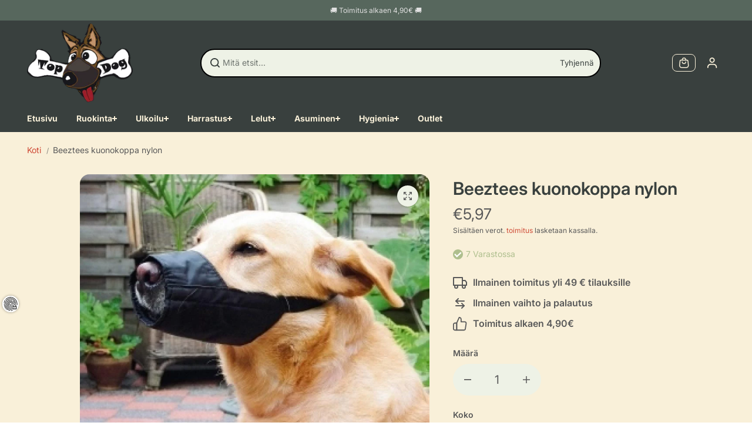

--- FILE ---
content_type: text/html; charset=utf-8
request_url: https://topdog.fi/products/beeztees-kuonokoppa
body_size: 95769
content:
<!doctype html>
<html class="no-js" lang="fi" color-mode="light">
  <head>
    <meta charset="utf-8">
    <meta name="color-scheme" content="dark light">
    <meta http-equiv="X-UA-Compatible" content="IE=edge">
    <meta name="viewport" content="width=device-width,initial-scale=1">
    <meta name="theme-color" content="">
    <meta name="robots" content="index,follow">
    

<meta property="og:site_name" content="TopDog">
<meta property="og:url" content="https://topdog.fi/products/beeztees-kuonokoppa">
<meta property="og:title" content="Beeztees Koiran Kuonokoppa">
<meta property="og:type" content="product">
<meta property="og:description" content="Nylonista valmistettu kestävä kuononsupistaja, jossa säädettävä niskalenkki. Kuonokoppa saatavilla neljässä eri koossa."><meta property="og:image" content="http://topdog.fi/cdn/shop/files/136_2133_58dcc2c7e89713.58422810_kuononsupistaja_large_de8f8d84-df65-4fa1-9892-cfe132b8930f.jpg?v=1741365937">
  <meta property="og:image:secure_url" content="https://topdog.fi/cdn/shop/files/136_2133_58dcc2c7e89713.58422810_kuononsupistaja_large_de8f8d84-df65-4fa1-9892-cfe132b8930f.jpg?v=1741365937">
  <meta property="og:image:width" content="800">
  <meta property="og:image:height" content="600"><meta property="og:price:amount" content="5,97">
  <meta property="og:price:currency" content="EUR">
<script type="application/ld+json">
 {"@context":"http:\/\/schema.org\/","@id":"\/products\/beeztees-kuonokoppa#product","@type":"ProductGroup","brand":{"@type":"Brand","name":"Beeztees"},"category":"Beeztees","description":"Nylonista valmistettu kestävä kuononsupistaja. Säädettävä niskalenkki.\r\n\r\nKoko XS - esim chihuauat, yorkshire terrierit\r\nKoko S - esim. terrierit, mäyräkoirat, westiet, kääpiösnautseri\r\nKoko M - esim. esim. beagle, bordercollie, dalmatialainen, husky\r\nKoko L - labradorinnoutajat, setterit, kultainen noutaja\r\nKoko XL - akita, tanskandoggi, pyreneittenkoira \r\nKoko XXL Erittainsuuret tanskandogit, Irlannin susikoirat, mastiffit","hasVariant":[{"@id":"\/products\/beeztees-kuonokoppa?variant=34489322340510#variant","@type":"Product","gtin":"8712695021117","image":"https:\/\/topdog.fi\/cdn\/shop\/files\/136_2133_58dcc2c7e89713.58422810_kuononsupistaja_large_de8f8d84-df65-4fa1-9892-cfe132b8930f.jpg?v=1741365937\u0026width=1920","name":"Beeztees kuonokoppa nylon - XS","offers":{"@id":"\/products\/beeztees-kuonokoppa?variant=34489322340510#offer","@type":"Offer","availability":"http:\/\/schema.org\/InStock","price":"5.97","priceCurrency":"EUR","url":"https:\/\/topdog.fi\/products\/beeztees-kuonokoppa?variant=34489322340510"},"sku":"9330725058059XS"},{"@id":"\/products\/beeztees-kuonokoppa?variant=34489322274974#variant","@type":"Product","gtin":"8712695021124","image":"https:\/\/topdog.fi\/cdn\/shop\/files\/136_2133_58dcc2c7e89713.58422810_kuononsupistaja_large_de8f8d84-df65-4fa1-9892-cfe132b8930f.jpg?v=1741365937\u0026width=1920","name":"Beeztees kuonokoppa nylon - S","offers":{"@id":"\/products\/beeztees-kuonokoppa?variant=34489322274974#offer","@type":"Offer","availability":"http:\/\/schema.org\/OutOfStock","price":"6.98","priceCurrency":"EUR","url":"https:\/\/topdog.fi\/products\/beeztees-kuonokoppa?variant=34489322274974"},"sku":"9330725058059S"},{"@id":"\/products\/beeztees-kuonokoppa?variant=34489322242206#variant","@type":"Product","gtin":"8712695021148","image":"https:\/\/topdog.fi\/cdn\/shop\/files\/136_2133_58dcc2c7e89713.58422810_kuononsupistaja_large_de8f8d84-df65-4fa1-9892-cfe132b8930f.jpg?v=1741365937\u0026width=1920","name":"Beeztees kuonokoppa nylon - M","offers":{"@id":"\/products\/beeztees-kuonokoppa?variant=34489322242206#offer","@type":"Offer","availability":"http:\/\/schema.org\/OutOfStock","price":"7.50","priceCurrency":"EUR","url":"https:\/\/topdog.fi\/products\/beeztees-kuonokoppa?variant=34489322242206"},"sku":"9330725058059M"},{"@id":"\/products\/beeztees-kuonokoppa?variant=34489322209438#variant","@type":"Product","gtin":"8712695021162","image":"https:\/\/topdog.fi\/cdn\/shop\/files\/136_2133_58dcc2c7e89713.58422810_kuononsupistaja_large_de8f8d84-df65-4fa1-9892-cfe132b8930f.jpg?v=1741365937\u0026width=1920","name":"Beeztees kuonokoppa nylon - L","offers":{"@id":"\/products\/beeztees-kuonokoppa?variant=34489322209438#offer","@type":"Offer","availability":"http:\/\/schema.org\/InStock","price":"8.00","priceCurrency":"EUR","url":"https:\/\/topdog.fi\/products\/beeztees-kuonokoppa?variant=34489322209438"},"sku":"9330725058059L"},{"@id":"\/products\/beeztees-kuonokoppa?variant=34489322307742#variant","@type":"Product","gtin":"8712695021186","image":"https:\/\/topdog.fi\/cdn\/shop\/files\/136_2133_58dcc2c7e89713.58422810_kuononsupistaja_large_de8f8d84-df65-4fa1-9892-cfe132b8930f.jpg?v=1741365937\u0026width=1920","name":"Beeztees kuonokoppa nylon - XL","offers":{"@id":"\/products\/beeztees-kuonokoppa?variant=34489322307742#offer","@type":"Offer","availability":"http:\/\/schema.org\/InStock","price":"9.01","priceCurrency":"EUR","url":"https:\/\/topdog.fi\/products\/beeztees-kuonokoppa?variant=34489322307742"},"sku":"9330725058059XL"},{"@id":"\/products\/beeztees-kuonokoppa?variant=42612466843862#variant","@type":"Product","gtin":"8712695021193","image":"https:\/\/topdog.fi\/cdn\/shop\/files\/136_2133_58dcc2c7e89713.58422810_kuononsupistaja_large_de8f8d84-df65-4fa1-9892-cfe132b8930f.jpg?v=1741365937\u0026width=1920","name":"Beeztees kuonokoppa nylon - XXL","offers":{"@id":"\/products\/beeztees-kuonokoppa?variant=42612466843862#offer","@type":"Offer","availability":"http:\/\/schema.org\/InStock","price":"9.01","priceCurrency":"EUR","url":"https:\/\/topdog.fi\/products\/beeztees-kuonokoppa?variant=42612466843862"},"sku":"9330725058059XXL"}],"name":"Beeztees kuonokoppa nylon","productGroupID":"5247812665502","url":"https:\/\/topdog.fi\/products\/beeztees-kuonokoppa"}
</script>



<meta name="twitter:card" content="summary_large_image">
<meta name="twitter:title" content="Beeztees Koiran Kuonokoppa">
<meta name="twitter:description" content="Nylonista valmistettu kestävä kuononsupistaja, jossa säädettävä niskalenkki. Kuonokoppa saatavilla neljässä eri koossa.">

    <link rel="canonical" href="https://topdog.fi/products/beeztees-kuonokoppa">
    <link rel="preconnect" href="https://cdn.shopify.com" crossorigin><link
        rel="icon"
        type="image/png"
        href="//topdog.fi/cdn/shop/files/topdoglogo-favicon.png?crop=center&height=32&v=1712730179&width=32"
      ><link rel="preconnect" href="https://fonts.shopifycdn.com" crossorigin><title>
      Beeztees Koiran Kuonokoppa

        &ndash; TopDog</title>

    
      <meta name="description" content="Nylonista valmistettu kestävä kuononsupistaja, jossa säädettävä niskalenkki. Kuonokoppa saatavilla neljässä eri koossa.">
    

    <script>window.performance && window.performance.mark && window.performance.mark('shopify.content_for_header.start');</script><meta name="google-site-verification" content="rQDQ4MClNxFaxSOEYQNjGQ7lk3dB_2v2dmj91ukI82Y">
<meta id="shopify-digital-wallet" name="shopify-digital-wallet" content="/39925547166/digital_wallets/dialog">
<meta name="shopify-checkout-api-token" content="8c04cf20744c31b397558fb1516bfb79">
<link rel="alternate" type="application/json+oembed" href="https://topdog.fi/products/beeztees-kuonokoppa.oembed">
<script async="async" src="/checkouts/internal/preloads.js?locale=fi-FI"></script>
<link rel="preconnect" href="https://shop.app" crossorigin="anonymous">
<script async="async" src="https://shop.app/checkouts/internal/preloads.js?locale=fi-FI&shop_id=39925547166" crossorigin="anonymous"></script>
<script id="apple-pay-shop-capabilities" type="application/json">{"shopId":39925547166,"countryCode":"FI","currencyCode":"EUR","merchantCapabilities":["supports3DS"],"merchantId":"gid:\/\/shopify\/Shop\/39925547166","merchantName":"TopDog","requiredBillingContactFields":["postalAddress","email","phone"],"requiredShippingContactFields":["postalAddress","email","phone"],"shippingType":"shipping","supportedNetworks":["visa","masterCard","amex"],"total":{"type":"pending","label":"TopDog","amount":"1.00"},"shopifyPaymentsEnabled":true,"supportsSubscriptions":true}</script>
<script id="shopify-features" type="application/json">{"accessToken":"8c04cf20744c31b397558fb1516bfb79","betas":["rich-media-storefront-analytics"],"domain":"topdog.fi","predictiveSearch":true,"shopId":39925547166,"locale":"fi"}</script>
<script>var Shopify = Shopify || {};
Shopify.shop = "topdogfi.myshopify.com";
Shopify.locale = "fi";
Shopify.currency = {"active":"EUR","rate":"1.0"};
Shopify.country = "FI";
Shopify.theme = {"name":"TopDog 3.0.1 - Joulu","id":190485659996,"schema_name":"Starlite","schema_version":"4.0.2","theme_store_id":2455,"role":"main"};
Shopify.theme.handle = "null";
Shopify.theme.style = {"id":null,"handle":null};
Shopify.cdnHost = "topdog.fi/cdn";
Shopify.routes = Shopify.routes || {};
Shopify.routes.root = "/";</script>
<script type="module">!function(o){(o.Shopify=o.Shopify||{}).modules=!0}(window);</script>
<script>!function(o){function n(){var o=[];function n(){o.push(Array.prototype.slice.apply(arguments))}return n.q=o,n}var t=o.Shopify=o.Shopify||{};t.loadFeatures=n(),t.autoloadFeatures=n()}(window);</script>
<script>
  window.ShopifyPay = window.ShopifyPay || {};
  window.ShopifyPay.apiHost = "shop.app\/pay";
  window.ShopifyPay.redirectState = null;
</script>
<script id="shop-js-analytics" type="application/json">{"pageType":"product"}</script>
<script defer="defer" async type="module" src="//topdog.fi/cdn/shopifycloud/shop-js/modules/v2/client.init-shop-cart-sync_DwyBwjTJ.fi.esm.js"></script>
<script defer="defer" async type="module" src="//topdog.fi/cdn/shopifycloud/shop-js/modules/v2/chunk.common_C0LwOPeY.esm.js"></script>
<script defer="defer" async type="module" src="//topdog.fi/cdn/shopifycloud/shop-js/modules/v2/chunk.modal_YP_6Mq72.esm.js"></script>
<script type="module">
  await import("//topdog.fi/cdn/shopifycloud/shop-js/modules/v2/client.init-shop-cart-sync_DwyBwjTJ.fi.esm.js");
await import("//topdog.fi/cdn/shopifycloud/shop-js/modules/v2/chunk.common_C0LwOPeY.esm.js");
await import("//topdog.fi/cdn/shopifycloud/shop-js/modules/v2/chunk.modal_YP_6Mq72.esm.js");

  window.Shopify.SignInWithShop?.initShopCartSync?.({"fedCMEnabled":true,"windoidEnabled":true});

</script>
<script>
  window.Shopify = window.Shopify || {};
  if (!window.Shopify.featureAssets) window.Shopify.featureAssets = {};
  window.Shopify.featureAssets['shop-js'] = {"shop-cart-sync":["modules/v2/client.shop-cart-sync_DUr920DC.fi.esm.js","modules/v2/chunk.common_C0LwOPeY.esm.js","modules/v2/chunk.modal_YP_6Mq72.esm.js"],"init-fed-cm":["modules/v2/client.init-fed-cm_Buf96wgY.fi.esm.js","modules/v2/chunk.common_C0LwOPeY.esm.js","modules/v2/chunk.modal_YP_6Mq72.esm.js"],"shop-toast-manager":["modules/v2/client.shop-toast-manager_CsZSXuqr.fi.esm.js","modules/v2/chunk.common_C0LwOPeY.esm.js","modules/v2/chunk.modal_YP_6Mq72.esm.js"],"init-shop-cart-sync":["modules/v2/client.init-shop-cart-sync_DwyBwjTJ.fi.esm.js","modules/v2/chunk.common_C0LwOPeY.esm.js","modules/v2/chunk.modal_YP_6Mq72.esm.js"],"shop-button":["modules/v2/client.shop-button_5jeTKsSS.fi.esm.js","modules/v2/chunk.common_C0LwOPeY.esm.js","modules/v2/chunk.modal_YP_6Mq72.esm.js"],"init-windoid":["modules/v2/client.init-windoid_C9YRjViy.fi.esm.js","modules/v2/chunk.common_C0LwOPeY.esm.js","modules/v2/chunk.modal_YP_6Mq72.esm.js"],"shop-cash-offers":["modules/v2/client.shop-cash-offers_ChPLOprX.fi.esm.js","modules/v2/chunk.common_C0LwOPeY.esm.js","modules/v2/chunk.modal_YP_6Mq72.esm.js"],"pay-button":["modules/v2/client.pay-button_CImfiV7d.fi.esm.js","modules/v2/chunk.common_C0LwOPeY.esm.js","modules/v2/chunk.modal_YP_6Mq72.esm.js"],"init-customer-accounts":["modules/v2/client.init-customer-accounts_D5szBcF1.fi.esm.js","modules/v2/client.shop-login-button_CYtOgX8X.fi.esm.js","modules/v2/chunk.common_C0LwOPeY.esm.js","modules/v2/chunk.modal_YP_6Mq72.esm.js"],"avatar":["modules/v2/client.avatar_BTnouDA3.fi.esm.js"],"checkout-modal":["modules/v2/client.checkout-modal_DB_gPSo5.fi.esm.js","modules/v2/chunk.common_C0LwOPeY.esm.js","modules/v2/chunk.modal_YP_6Mq72.esm.js"],"init-shop-for-new-customer-accounts":["modules/v2/client.init-shop-for-new-customer-accounts_BXTq73jV.fi.esm.js","modules/v2/client.shop-login-button_CYtOgX8X.fi.esm.js","modules/v2/chunk.common_C0LwOPeY.esm.js","modules/v2/chunk.modal_YP_6Mq72.esm.js"],"init-customer-accounts-sign-up":["modules/v2/client.init-customer-accounts-sign-up_C0DVI-IL.fi.esm.js","modules/v2/client.shop-login-button_CYtOgX8X.fi.esm.js","modules/v2/chunk.common_C0LwOPeY.esm.js","modules/v2/chunk.modal_YP_6Mq72.esm.js"],"init-shop-email-lookup-coordinator":["modules/v2/client.init-shop-email-lookup-coordinator_COBV8ACs.fi.esm.js","modules/v2/chunk.common_C0LwOPeY.esm.js","modules/v2/chunk.modal_YP_6Mq72.esm.js"],"shop-follow-button":["modules/v2/client.shop-follow-button_UicDW79s.fi.esm.js","modules/v2/chunk.common_C0LwOPeY.esm.js","modules/v2/chunk.modal_YP_6Mq72.esm.js"],"shop-login-button":["modules/v2/client.shop-login-button_CYtOgX8X.fi.esm.js","modules/v2/chunk.common_C0LwOPeY.esm.js","modules/v2/chunk.modal_YP_6Mq72.esm.js"],"shop-login":["modules/v2/client.shop-login_bpQEjJAm.fi.esm.js","modules/v2/chunk.common_C0LwOPeY.esm.js","modules/v2/chunk.modal_YP_6Mq72.esm.js"],"lead-capture":["modules/v2/client.lead-capture_D_bo3661.fi.esm.js","modules/v2/chunk.common_C0LwOPeY.esm.js","modules/v2/chunk.modal_YP_6Mq72.esm.js"],"payment-terms":["modules/v2/client.payment-terms_o04S_4UT.fi.esm.js","modules/v2/chunk.common_C0LwOPeY.esm.js","modules/v2/chunk.modal_YP_6Mq72.esm.js"]};
</script>
<script>(function() {
  var isLoaded = false;
  function asyncLoad() {
    if (isLoaded) return;
    isLoaded = true;
    var urls = ["https:\/\/cdn-app.cart-bot.net\/public\/js\/append.js?shop=topdogfi.myshopify.com"];
    for (var i = 0; i < urls.length; i++) {
      var s = document.createElement('script');
      s.type = 'text/javascript';
      s.async = true;
      s.src = urls[i];
      var x = document.getElementsByTagName('script')[0];
      x.parentNode.insertBefore(s, x);
    }
  };
  if(window.attachEvent) {
    window.attachEvent('onload', asyncLoad);
  } else {
    window.addEventListener('load', asyncLoad, false);
  }
})();</script>
<script id="__st">var __st={"a":39925547166,"offset":7200,"reqid":"6f6a1a87-597c-4c80-9440-f96e95e28103-1769570110","pageurl":"topdog.fi\/products\/beeztees-kuonokoppa","u":"c6b08252ede1","p":"product","rtyp":"product","rid":5247812665502};</script>
<script>window.ShopifyPaypalV4VisibilityTracking = true;</script>
<script id="captcha-bootstrap">!function(){'use strict';const t='contact',e='account',n='new_comment',o=[[t,t],['blogs',n],['comments',n],[t,'customer']],c=[[e,'customer_login'],[e,'guest_login'],[e,'recover_customer_password'],[e,'create_customer']],r=t=>t.map((([t,e])=>`form[action*='/${t}']:not([data-nocaptcha='true']) input[name='form_type'][value='${e}']`)).join(','),a=t=>()=>t?[...document.querySelectorAll(t)].map((t=>t.form)):[];function s(){const t=[...o],e=r(t);return a(e)}const i='password',u='form_key',d=['recaptcha-v3-token','g-recaptcha-response','h-captcha-response',i],f=()=>{try{return window.sessionStorage}catch{return}},m='__shopify_v',_=t=>t.elements[u];function p(t,e,n=!1){try{const o=window.sessionStorage,c=JSON.parse(o.getItem(e)),{data:r}=function(t){const{data:e,action:n}=t;return t[m]||n?{data:e,action:n}:{data:t,action:n}}(c);for(const[e,n]of Object.entries(r))t.elements[e]&&(t.elements[e].value=n);n&&o.removeItem(e)}catch(o){console.error('form repopulation failed',{error:o})}}const l='form_type',E='cptcha';function T(t){t.dataset[E]=!0}const w=window,h=w.document,L='Shopify',v='ce_forms',y='captcha';let A=!1;((t,e)=>{const n=(g='f06e6c50-85a8-45c8-87d0-21a2b65856fe',I='https://cdn.shopify.com/shopifycloud/storefront-forms-hcaptcha/ce_storefront_forms_captcha_hcaptcha.v1.5.2.iife.js',D={infoText:'hCaptchan suojaama',privacyText:'Tietosuoja',termsText:'Ehdot'},(t,e,n)=>{const o=w[L][v],c=o.bindForm;if(c)return c(t,g,e,D).then(n);var r;o.q.push([[t,g,e,D],n]),r=I,A||(h.body.append(Object.assign(h.createElement('script'),{id:'captcha-provider',async:!0,src:r})),A=!0)});var g,I,D;w[L]=w[L]||{},w[L][v]=w[L][v]||{},w[L][v].q=[],w[L][y]=w[L][y]||{},w[L][y].protect=function(t,e){n(t,void 0,e),T(t)},Object.freeze(w[L][y]),function(t,e,n,w,h,L){const[v,y,A,g]=function(t,e,n){const i=e?o:[],u=t?c:[],d=[...i,...u],f=r(d),m=r(i),_=r(d.filter((([t,e])=>n.includes(e))));return[a(f),a(m),a(_),s()]}(w,h,L),I=t=>{const e=t.target;return e instanceof HTMLFormElement?e:e&&e.form},D=t=>v().includes(t);t.addEventListener('submit',(t=>{const e=I(t);if(!e)return;const n=D(e)&&!e.dataset.hcaptchaBound&&!e.dataset.recaptchaBound,o=_(e),c=g().includes(e)&&(!o||!o.value);(n||c)&&t.preventDefault(),c&&!n&&(function(t){try{if(!f())return;!function(t){const e=f();if(!e)return;const n=_(t);if(!n)return;const o=n.value;o&&e.removeItem(o)}(t);const e=Array.from(Array(32),(()=>Math.random().toString(36)[2])).join('');!function(t,e){_(t)||t.append(Object.assign(document.createElement('input'),{type:'hidden',name:u})),t.elements[u].value=e}(t,e),function(t,e){const n=f();if(!n)return;const o=[...t.querySelectorAll(`input[type='${i}']`)].map((({name:t})=>t)),c=[...d,...o],r={};for(const[a,s]of new FormData(t).entries())c.includes(a)||(r[a]=s);n.setItem(e,JSON.stringify({[m]:1,action:t.action,data:r}))}(t,e)}catch(e){console.error('failed to persist form',e)}}(e),e.submit())}));const S=(t,e)=>{t&&!t.dataset[E]&&(n(t,e.some((e=>e===t))),T(t))};for(const o of['focusin','change'])t.addEventListener(o,(t=>{const e=I(t);D(e)&&S(e,y())}));const B=e.get('form_key'),M=e.get(l),P=B&&M;t.addEventListener('DOMContentLoaded',(()=>{const t=y();if(P)for(const e of t)e.elements[l].value===M&&p(e,B);[...new Set([...A(),...v().filter((t=>'true'===t.dataset.shopifyCaptcha))])].forEach((e=>S(e,t)))}))}(h,new URLSearchParams(w.location.search),n,t,e,['guest_login'])})(!0,!0)}();</script>
<script integrity="sha256-4kQ18oKyAcykRKYeNunJcIwy7WH5gtpwJnB7kiuLZ1E=" data-source-attribution="shopify.loadfeatures" defer="defer" src="//topdog.fi/cdn/shopifycloud/storefront/assets/storefront/load_feature-a0a9edcb.js" crossorigin="anonymous"></script>
<script crossorigin="anonymous" defer="defer" src="//topdog.fi/cdn/shopifycloud/storefront/assets/shopify_pay/storefront-65b4c6d7.js?v=20250812"></script>
<script data-source-attribution="shopify.dynamic_checkout.dynamic.init">var Shopify=Shopify||{};Shopify.PaymentButton=Shopify.PaymentButton||{isStorefrontPortableWallets:!0,init:function(){window.Shopify.PaymentButton.init=function(){};var t=document.createElement("script");t.src="https://topdog.fi/cdn/shopifycloud/portable-wallets/latest/portable-wallets.fi.js",t.type="module",document.head.appendChild(t)}};
</script>
<script data-source-attribution="shopify.dynamic_checkout.buyer_consent">
  function portableWalletsHideBuyerConsent(e){var t=document.getElementById("shopify-buyer-consent"),n=document.getElementById("shopify-subscription-policy-button");t&&n&&(t.classList.add("hidden"),t.setAttribute("aria-hidden","true"),n.removeEventListener("click",e))}function portableWalletsShowBuyerConsent(e){var t=document.getElementById("shopify-buyer-consent"),n=document.getElementById("shopify-subscription-policy-button");t&&n&&(t.classList.remove("hidden"),t.removeAttribute("aria-hidden"),n.addEventListener("click",e))}window.Shopify?.PaymentButton&&(window.Shopify.PaymentButton.hideBuyerConsent=portableWalletsHideBuyerConsent,window.Shopify.PaymentButton.showBuyerConsent=portableWalletsShowBuyerConsent);
</script>
<script data-source-attribution="shopify.dynamic_checkout.cart.bootstrap">document.addEventListener("DOMContentLoaded",(function(){function t(){return document.querySelector("shopify-accelerated-checkout-cart, shopify-accelerated-checkout")}if(t())Shopify.PaymentButton.init();else{new MutationObserver((function(e,n){t()&&(Shopify.PaymentButton.init(),n.disconnect())})).observe(document.body,{childList:!0,subtree:!0})}}));
</script>
<link id="shopify-accelerated-checkout-styles" rel="stylesheet" media="screen" href="https://topdog.fi/cdn/shopifycloud/portable-wallets/latest/accelerated-checkout-backwards-compat.css" crossorigin="anonymous">
<style id="shopify-accelerated-checkout-cart">
        #shopify-buyer-consent {
  margin-top: 1em;
  display: inline-block;
  width: 100%;
}

#shopify-buyer-consent.hidden {
  display: none;
}

#shopify-subscription-policy-button {
  background: none;
  border: none;
  padding: 0;
  text-decoration: underline;
  font-size: inherit;
  cursor: pointer;
}

#shopify-subscription-policy-button::before {
  box-shadow: none;
}

      </style>
<script id="sections-script" data-sections="footer" defer="defer" src="//topdog.fi/cdn/shop/t/114/compiled_assets/scripts.js?v=4850"></script>
<script>window.performance && window.performance.mark && window.performance.mark('shopify.content_for_header.end');</script>

    
<style data-shopify>
  @font-face {
  font-family: Inter;
  font-weight: 400;
  font-style: normal;
  font-display: swap;
  src: url("//topdog.fi/cdn/fonts/inter/inter_n4.b2a3f24c19b4de56e8871f609e73ca7f6d2e2bb9.woff2") format("woff2"),
       url("//topdog.fi/cdn/fonts/inter/inter_n4.af8052d517e0c9ffac7b814872cecc27ae1fa132.woff") format("woff");
}

  @font-face {
  font-family: Inter;
  font-weight: 700;
  font-style: normal;
  font-display: swap;
  src: url("//topdog.fi/cdn/fonts/inter/inter_n7.02711e6b374660cfc7915d1afc1c204e633421e4.woff2") format("woff2"),
       url("//topdog.fi/cdn/fonts/inter/inter_n7.6dab87426f6b8813070abd79972ceaf2f8d3b012.woff") format("woff");
}

  @font-face {
  font-family: Inter;
  font-weight: 400;
  font-style: italic;
  font-display: swap;
  src: url("//topdog.fi/cdn/fonts/inter/inter_i4.feae1981dda792ab80d117249d9c7e0f1017e5b3.woff2") format("woff2"),
       url("//topdog.fi/cdn/fonts/inter/inter_i4.62773b7113d5e5f02c71486623cf828884c85c6e.woff") format("woff");
}

  @font-face {
  font-family: Inter;
  font-weight: 700;
  font-style: italic;
  font-display: swap;
  src: url("//topdog.fi/cdn/fonts/inter/inter_i7.b377bcd4cc0f160622a22d638ae7e2cd9b86ea4c.woff2") format("woff2"),
       url("//topdog.fi/cdn/fonts/inter/inter_i7.7c69a6a34e3bb44fcf6f975857e13b9a9b25beb4.woff") format("woff");
}

  @font-face {
  font-family: Inter;
  font-weight: 600;
  font-style: normal;
  font-display: swap;
  src: url("//topdog.fi/cdn/fonts/inter/inter_n6.771af0474a71b3797eb38f3487d6fb79d43b6877.woff2") format("woff2"),
       url("//topdog.fi/cdn/fonts/inter/inter_n6.88c903d8f9e157d48b73b7777d0642925bcecde7.woff") format("woff");
}

  @font-face {
  font-family: Inter;
  font-weight: 600;
  font-style: italic;
  font-display: swap;
  src: url("//topdog.fi/cdn/fonts/inter/inter_i6.3bbe0fe1c7ee4f282f9c2e296f3e4401a48cbe19.woff2") format("woff2"),
       url("//topdog.fi/cdn/fonts/inter/inter_i6.8bea21f57a10d5416ddf685e2c91682ec237876d.woff") format("woff");
}

  
  
  
    
    
    :root,
    .scheme-primary,
    [color-mode="light"] .scheme-primary {
      
      --background: 255,255,255,1.0;
      
      
      --gradientBackground: #ffffff;
      
      
      --highlightTextColor: #3c3e40;
      
      
        --highlightGradientBackground:linear-gradient(320deg, rgba(56, 78, 197, 1) 16%, rgba(203, 68, 194, 1) 52%, rgba(255, 201, 104, 1) 87%);
      
      
        --highlightBackground:#ffffff;
      
          
      
        --alternateBackground:242,242,251,1.0;
      
          
       --textColor: 18,18,18;
      --linkColor: 13,51,98;
      --headingColor:18,18,18;
      --buttonBackground: 0,0,0;
      --buttonColor: 255,255,255;
      --buttonBorder: 0,0,0;
      --buttonBackgroundHover: 255,255,255;
      --buttonColorHover:18,18,18;
      --buttonBorderHover:0,0,0;
      --alternateButtonBackground:255,255,255;
      --alternateButtonColor: 18,18,18;
      --alternateButtonBorder:18,18,18;
      --alternateButtonBackgroundHover: 0,0,0;
      --alternateButtonColorHover:255,255,255;
      --alternateButtonBorderHover:0,0,0;
      --inputBackground:255,255,255;
      --inputColor:18,18,18;
      --inputBorder:231,231,231;
      --productBorder: 222,222,239;
      --borderColor:212,212,231;
      --ratingStarColor: 236,172,35;
      
      --sliderArrowBackground:255,255,255,1.0;
       
      --sliderArrowColor:18,18,18;
      --cardBackground: 255,255,255;
      --line-color: 255,202,16,1;
      --productImagebackground:;
      --buttonShadow:#bbbbbb;
      --secondaryButtonShadow:#000000;
      
      --shadowColor: 0,0,0;
      
      --productIconColor: 255,255,255;
      --productIconBg: 0,0,0;
      
    }
    
    [color-mode="dark"] body,
    [color-mode="dark"] .scheme-primary {
      --background: 0,0,0;
      --gradientBackground: #000000;
      --alternateBackground:14,14,14;
      --textColor: 209,209,209;
      --linkColor: 209,209,209;
      --headingColor:209,209,209;
      --buttonBackground: 255,202,16;
      --buttonColor:  0,0,0;
      --buttonBorder: 255,202,16;
      --buttonBackgroundHover: 255,255,255;
      --buttonColorHover:0,0,0;
      --buttonBorderHover:255,255,255;
      --alternateButtonBackground:255,255,255;
      --alternateButtonColor: 0,0,0;
      --alternateButtonBorder:25,,255,255;
      --alternateButtonBackgroundHover: 255,202,16;
      --alternateButtonColorHover:0,14,14;
      --alternateButtonBorderHover:255,202,16;
      --inputBackground:14,14,14;
      --inputColor:209,209,209;
      --inputBorder:40,40,40;
      --productBorder: 30,30,30;
      --borderColor:30,30,30;
      --ratingStarColor: 253,168,38;
      --sliderArrowBackground:255,255,255;
      --sliderArrowColor:0,0,0;
      --cardBackground: 14,14,14;
      --line-color: 161,0,0;
      --productImagebackground:#0e0e0e;
      --buttonShadow:#fff;
      --secondaryButtonShadow:#ccc;
      --productIconColor:255,255,255;
      --productIconBg:0,0,0;
    }
    
  
    
    
    
    .scheme-secondary,
    [color-mode="light"] .scheme-secondary {
      
      --background: 242,242,251,1.0;
      
      
      --gradientBackground: #f2f2fb;
      
      
      --highlightTextColor: #000000;
      
      
        --highlightGradientBackground:linear-gradient(320deg, rgba(56, 78, 197, 1) 16%, rgba(203, 68, 194, 1) 52%, rgba(255, 201, 104, 1) 87%);
      
      
        --highlightBackground:#ffffff;
      
          
      
        --alternateBackground:255,255,255,1.0;
      
          
       --textColor: 18,18,18;
      --linkColor: 13,51,98;
      --headingColor:18,18,18;
      --buttonBackground: 0,0,0;
      --buttonColor: 255,255,255;
      --buttonBorder: 0,0,0;
      --buttonBackgroundHover: 255,255,255;
      --buttonColorHover:0,0,0;
      --buttonBorderHover:0,0,0;
      --alternateButtonBackground:255,255,255;
      --alternateButtonColor: 18,18,18;
      --alternateButtonBorder:18,18,18;
      --alternateButtonBackgroundHover: 0,0,0;
      --alternateButtonColorHover:255,255,255;
      --alternateButtonBorderHover:0,0,0;
      --inputBackground:255,255,255;
      --inputColor:18,18,18;
      --inputBorder:229,229,229;
      --productBorder: 18,18,18;
      --borderColor:212,212,231;
      --ratingStarColor: 236,172,35;
      
      --sliderArrowBackground:255,255,255,1.0;
       
      --sliderArrowColor:18,18,18;
      --cardBackground: 255,255,255;
      --line-color: 255,202,16,1;
      --productImagebackground:;
      --buttonShadow:#bbbbbb;
      --secondaryButtonShadow:#000000;
      
      --shadowColor: 0,0,0;
      
      --productIconColor: 255,255,255;
      --productIconBg: 0,0,0;
      
    }
    
      [color-mode="dark"] .scheme-secondary {
      --background: 14,14,14;
      --gradientBackground: #0e0e0e;
      --alternateBackground:0,0,0;
      --textColor: 209,209,209;
      --linkColor: 209,209,209;
      --headingColor:209,209,209;
      --buttonBackground: 224,224,224;
      --buttonColor:  14,14,14;
      --buttonBorder: 224,224,224;
      --buttonBackgroundHover: 187,187,187;
      --buttonColorHover:14,14,14;
      --buttonBorderHover:187,187,187;
      --alternateButtonBackground:255,255,255;
      --alternateButtonColor: 0,0,0;
      --alternateButtonBorder:25,,255,255;
      --alternateButtonBackgroundHover: 224,224,224;
      --alternateButtonColorHover:14,14,14;
      --alternateButtonBorderHover:224,224,224;
      --inputBackground:0,0,0;
      --inputColor:209,209,209;
      --inputBorder:40,40,40;
      --productBorder: 30,30,30;
      --borderColor:30,30,30;
      --ratingStarColor: 253,168,38;
      --sliderArrowBackground:255,255,255;
      --sliderArrowColor:0,0,0;
      --cardBackground: 0,0,0;
      --line-color: 161,0,0;
      --productImagebackground:#000;
      --buttonShadow:#ccc;
      --secondaryButtonShadow:#fff;
      --productIconColor:255,255,255;
      --productIconBg:0,0,0;
      }
    
  
    
    
    
    .scheme-tertiary,
    [color-mode="light"] .scheme-tertiary {
      
      --background: 212,212,231,1.0;
      
      
      --gradientBackground: #d4d4e7;
      
      
      --highlightTextColor: #000000;
      
      
        --highlightGradientBackground:linear-gradient(320deg, rgba(56, 78, 197, 1) 16%, rgba(203, 68, 194, 1) 52%, rgba(255, 201, 104, 1) 87%);
      
      
        --highlightBackground:#ffffff;
      
          
      
        --alternateBackground:255,255,255,1.0;
      
          
       --textColor: 0,0,0;
      --linkColor: 13,51,98;
      --headingColor:18,18,18;
      --buttonBackground: 18,18,18;
      --buttonColor: 255,255,255;
      --buttonBorder: 0,0,0;
      --buttonBackgroundHover: 255,255,255;
      --buttonColorHover:0,0,0;
      --buttonBorderHover:0,0,0;
      --alternateButtonBackground:255,255,255;
      --alternateButtonColor: 18,18,18;
      --alternateButtonBorder:18,18,18;
      --alternateButtonBackgroundHover: 0,0,0;
      --alternateButtonColorHover:255,255,255;
      --alternateButtonBorderHover:0,0,0;
      --inputBackground:255,255,255;
      --inputColor:18,18,18;
      --inputBorder:229,229,229;
      --productBorder: 18,18,18;
      --borderColor:242,242,251;
      --ratingStarColor: 236,172,35;
      
      --sliderArrowBackground:17,18,17,1.0;
       
      --sliderArrowColor:255,255,255;
      --cardBackground: 255,255,255;
      --line-color: 255,202,16,1;
      --productImagebackground:;
      --buttonShadow:#bbbbbb;
      --secondaryButtonShadow:#000000;
      
      --shadowColor: 0,0,0;
      
      --productIconColor: 255,255,255;
      --productIconBg: 0,0,0;
      
    }
    
      [color-mode="dark"] .scheme-tertiary {
      --background: 14,14,14;
      --gradientBackground: #0e0e0e;
      --alternateBackground:0,0,0;
      --textColor: 209,209,209;
      --linkColor: 209,209,209;
      --headingColor:209,209,209;
      --buttonBackground: 224,224,224;
      --buttonColor:  14,14,14;
      --buttonBorder: 224,224,224;
      --buttonBackgroundHover: 187,187,187;
      --buttonColorHover:14,14,14;
      --buttonBorderHover:187,187,187;
      --alternateButtonBackground:255,255,255;
      --alternateButtonColor: 0,0,0;
      --alternateButtonBorder:25,,255,255;
      --alternateButtonBackgroundHover: 224,224,224;
      --alternateButtonColorHover:14,14,14;
      --alternateButtonBorderHover:224,224,224;
      --inputBackground:0,0,0;
      --inputColor:209,209,209;
      --inputBorder:40,40,40;
      --productBorder: 30,30,30;
      --borderColor:30,30,30;
      --ratingStarColor: 253,168,38;
      --sliderArrowBackground:255,255,255;
      --sliderArrowColor:0,0,0;
      --cardBackground: 0,0,0;
      --line-color: 161,0,0;
      --productImagebackground:#000;
      --buttonShadow:#ccc;
      --secondaryButtonShadow:#fff;
      --productIconColor:255,255,255;
      --productIconBg:0,0,0;
      }
    
  
    
    
    
    .scheme-quaternary,
    [color-mode="light"] .scheme-quaternary {
      
      --background: 18,18,18,1.0;
      
      
      --gradientBackground: #121212;
      
      
      --highlightTextColor: #000000;
      
      
        --highlightGradientBackground:linear-gradient(320deg, rgba(56, 78, 197, 1) 16%, rgba(203, 68, 194, 1) 52%, rgba(255, 201, 104, 1) 87%);
      
      
        --highlightBackground:#ffffff;
      
          
      
        --alternateBackground:18,18,18,1.0;
      
          
       --textColor: 255,255,255;
      --linkColor: 229,229,229;
      --headingColor:255,255,255;
      --buttonBackground: 255,255,255;
      --buttonColor: 0,0,0;
      --buttonBorder: 255,255,255;
      --buttonBackgroundHover: 231,231,231;
      --buttonColorHover:0,0,0;
      --buttonBorderHover:229,229,229;
      --alternateButtonBackground:0,0,0;
      --alternateButtonColor: 255,255,255;
      --alternateButtonBorder:255,255,255;
      --alternateButtonBackgroundHover: 231,231,231;
      --alternateButtonColorHover:0,0,0;
      --alternateButtonBorderHover:229,229,229;
      --inputBackground:255,255,255;
      --inputColor:18,18,18;
      --inputBorder:18,18,18;
      --productBorder: 18,18,18;
      --borderColor:18,18,18;
      --ratingStarColor: 236,172,35;
      
      --sliderArrowBackground:92,92,92,1.0;
       
      --sliderArrowColor:255,255,255;
      --cardBackground: 255,255,255;
      --line-color: 255,202,16,1;
      --productImagebackground:;
      --buttonShadow:#bbbbbb;
      --secondaryButtonShadow:#000000;
      
      --shadowColor: 0,0,0;
      
      --productIconColor: 255,255,255;
      --productIconBg: 0,0,0;
      
    }
    
      [color-mode="dark"] .scheme-quaternary {
      --background: 14,14,14;
      --gradientBackground: #0e0e0e;
      --alternateBackground:0,0,0;
      --textColor: 209,209,209;
      --linkColor: 209,209,209;
      --headingColor:209,209,209;
      --buttonBackground: 224,224,224;
      --buttonColor:  14,14,14;
      --buttonBorder: 224,224,224;
      --buttonBackgroundHover: 187,187,187;
      --buttonColorHover:14,14,14;
      --buttonBorderHover:187,187,187;
      --alternateButtonBackground:255,255,255;
      --alternateButtonColor: 0,0,0;
      --alternateButtonBorder:25,,255,255;
      --alternateButtonBackgroundHover: 224,224,224;
      --alternateButtonColorHover:14,14,14;
      --alternateButtonBorderHover:224,224,224;
      --inputBackground:0,0,0;
      --inputColor:209,209,209;
      --inputBorder:40,40,40;
      --productBorder: 30,30,30;
      --borderColor:30,30,30;
      --ratingStarColor: 253,168,38;
      --sliderArrowBackground:255,255,255;
      --sliderArrowColor:0,0,0;
      --cardBackground: 0,0,0;
      --line-color: 161,0,0;
      --productImagebackground:#000;
      --buttonShadow:#ccc;
      --secondaryButtonShadow:#fff;
      --productIconColor:255,255,255;
      --productIconBg:0,0,0;
      }
    
  
    
    
    
    .scheme-inverse,
    [color-mode="light"] .scheme-inverse {
      
      --background: 249,240,217,1.0;
      
      
      --gradientBackground: linear-gradient(321deg, rgba(236, 242, 231, 1), rgba(207, 74, 54, 1) 49%, rgba(238, 242, 230, 1) 95%);
      
      
      --highlightTextColor: #f9f0d9;
      
      
        --highlightGradientBackground:linear-gradient(320deg, rgba(56, 78, 197, 1) 16%, rgba(203, 68, 194, 1) 52%, rgba(255, 201, 104, 1) 87%);
      
      
        --highlightBackground:#afbf8e;
      
          
      
        --alternateBackground:238,242,230,1.0;
      
          
       --textColor: 89,89,89;
      --linkColor: 207,74,54;
      --headingColor:57,64,62;
      --buttonBackground: 207,74,54;
      --buttonColor: 249,240,217;
      --buttonBorder: 207,74,54;
      --buttonBackgroundHover: 207,74,54;
      --buttonColorHover:249,240,217;
      --buttonBorderHover:207,74,54;
      --alternateButtonBackground:175,191,142;
      --alternateButtonColor: 57,64,62;
      --alternateButtonBorder:175,191,142;
      --alternateButtonBackgroundHover: 175,191,142;
      --alternateButtonColorHover:249,240,217;
      --alternateButtonBorderHover:175,191,142;
      --inputBackground:238,242,230;
      --inputColor:89,89,89;
      --inputBorder:175,191,142;
      --productBorder: 18,18,18;
      --borderColor:18,18,18;
      --ratingStarColor: 236,172,35;
      
      --sliderArrowBackground:249,240,217,1.0;
       
      --sliderArrowColor:207,74,54;
      --cardBackground: 255,255,255;
      --line-color: 207,74,54,1;
      --productImagebackground:;
      --buttonShadow:#9c7860;
      --secondaryButtonShadow:#9c7860;
      
      --shadowColor: 0,0,0;
      
      --productIconColor: 255,255,255;
      --productIconBg: 0,0,0;
      
    }
    
      [color-mode="dark"] .scheme-inverse {
      --background: 14,14,14;
      --gradientBackground: #0e0e0e;
      --alternateBackground:0,0,0;
      --textColor: 209,209,209;
      --linkColor: 209,209,209;
      --headingColor:209,209,209;
      --buttonBackground: 224,224,224;
      --buttonColor:  14,14,14;
      --buttonBorder: 224,224,224;
      --buttonBackgroundHover: 187,187,187;
      --buttonColorHover:14,14,14;
      --buttonBorderHover:187,187,187;
      --alternateButtonBackground:255,255,255;
      --alternateButtonColor: 0,0,0;
      --alternateButtonBorder:25,,255,255;
      --alternateButtonBackgroundHover: 224,224,224;
      --alternateButtonColorHover:14,14,14;
      --alternateButtonBorderHover:224,224,224;
      --inputBackground:0,0,0;
      --inputColor:209,209,209;
      --inputBorder:40,40,40;
      --productBorder: 30,30,30;
      --borderColor:30,30,30;
      --ratingStarColor: 253,168,38;
      --sliderArrowBackground:255,255,255;
      --sliderArrowColor:0,0,0;
      --cardBackground: 0,0,0;
      --line-color: 161,0,0;
      --productImagebackground:#000;
      --buttonShadow:#ccc;
      --secondaryButtonShadow:#fff;
      --productIconColor:255,255,255;
      --productIconBg:0,0,0;
      }
    
  
    
    
    
    .scheme-scheme-9768f7e8-bba3-4273-910d-79a6122b5010,
    [color-mode="light"] .scheme-scheme-9768f7e8-bba3-4273-910d-79a6122b5010 {
      
      --background: 57,64,62,1.0;
      
      
      --gradientBackground: #39403e;
      
      
      --highlightTextColor: #cf4a36;
      
      
        --highlightGradientBackground:linear-gradient(320deg, rgba(56, 78, 197, 1) 16%, rgba(203, 68, 194, 1) 52%, rgba(255, 201, 104, 1) 87%);
      
      
        --highlightBackground:#f9f0d9;
      
          
      
        --alternateBackground:46,52,54,1.0;
      
          
       --textColor: 234,196,94;
      --linkColor: 175,191,142;
      --headingColor:249,240,217;
      --buttonBackground: 207,74,54;
      --buttonColor: 249,240,217;
      --buttonBorder: 207,74,54;
      --buttonBackgroundHover: 207,96,80;
      --buttonColorHover:249,240,217;
      --buttonBorderHover:207,96,80;
      --alternateButtonBackground:156,120,96;
      --alternateButtonColor: 249,240,217;
      --alternateButtonBorder:156,120,96;
      --alternateButtonBackgroundHover: 155,128,110;
      --alternateButtonColorHover:249,240,217;
      --alternateButtonBorderHover:155,128,110;
      --inputBackground:46,52,54;
      --inputColor:224,224,224;
      --inputBorder:89,89,89;
      --productBorder: 0,0,0;
      --borderColor:89,89,89;
      --ratingStarColor: 236,172,35;
      
      --sliderArrowBackground:249,240,217,1.0;
       
      --sliderArrowColor:207,74,54;
      --cardBackground: 255,255,255;
      --line-color: 207,74,54,1;
      --productImagebackground:;
      --buttonShadow:#2e3436;
      --secondaryButtonShadow:#2e3436;
      
      --shadowColor: 0,0,0;
      
      --productIconColor: 255,255,255;
      --productIconBg: 0,0,0;
      
    }
    
      [color-mode="dark"] .scheme-scheme-9768f7e8-bba3-4273-910d-79a6122b5010 {
      --background: 14,14,14;
      --gradientBackground: #0e0e0e;
      --alternateBackground:0,0,0;
      --textColor: 209,209,209;
      --linkColor: 209,209,209;
      --headingColor:209,209,209;
      --buttonBackground: 224,224,224;
      --buttonColor:  14,14,14;
      --buttonBorder: 224,224,224;
      --buttonBackgroundHover: 187,187,187;
      --buttonColorHover:14,14,14;
      --buttonBorderHover:187,187,187;
      --alternateButtonBackground:255,255,255;
      --alternateButtonColor: 0,0,0;
      --alternateButtonBorder:25,,255,255;
      --alternateButtonBackgroundHover: 224,224,224;
      --alternateButtonColorHover:14,14,14;
      --alternateButtonBorderHover:224,224,224;
      --inputBackground:0,0,0;
      --inputColor:209,209,209;
      --inputBorder:40,40,40;
      --productBorder: 30,30,30;
      --borderColor:30,30,30;
      --ratingStarColor: 253,168,38;
      --sliderArrowBackground:255,255,255;
      --sliderArrowColor:0,0,0;
      --cardBackground: 0,0,0;
      --line-color: 161,0,0;
      --productImagebackground:#000;
      --buttonShadow:#ccc;
      --secondaryButtonShadow:#fff;
      --productIconColor:255,255,255;
      --productIconBg:0,0,0;
      }
    
  

  body, .scheme-primary, .scheme-secondary, .scheme-tertiary, .scheme-quaternary, .scheme-inverse, .scheme-scheme-9768f7e8-bba3-4273-910d-79a6122b5010{
    color:rgb(var(--textColor));
    background-color:rgb(var(--background))
  }
  gradiant, .gradiant.scheme-primary, .gradiant.scheme-secondary, .gradiant.scheme-tertiary, .gradiant.scheme-quaternary, .gradiant.scheme-inverse, .gradiant.scheme-scheme-9768f7e8-bba3-4273-910d-79a6122b5010{
    background:var(--gradientBackground)
  }
  :root{
    color-scheme: light dark;
    --switchColor:#ffffff;
    --switchBackground:#062143;
    --switchBorder:#514e4e;
    --switchActiveBackground:rgba(0,0,0,0);
    --switchActiveColor:rgba(0,0,0,0);
    --switchActiveBorder:#3c3e40;
    --success:44,126,63;
    --error:180,12,28;
    --saleBadgeBackground:0,0,0;
    
--saleBadgeColor:#ffffff;--newBadgeBackground:0,0,0;
    
--newBadgeColor:#ffffff;--preorderBadgeBackground:0,0,0;
    
--preorderBadgeColor:#ffffff;--soldBadgeBackground:0,0,0;
    
--soldBadgeColor:#ffffff;--customBadgeBackground:0,0,0;
    
--customBadgeColor:#ffffff;--discount-background: #cf4a36;
    --discount-color: #f9f0d9;


    
      --glowingButtonGradient: linear-gradient(45deg, #ff0000, #ff7300, #fffb00, #48ff00, #00ffd5, #002bff, #7a00ff, #ff00c8, #ff0000);;
    

    /* Typography  */
    --bodyFont: Inter,sans-serif;
    --bodyFontWeight: 400;
    --bodyFontStyle: normal;
    --bodyFontLineHeight: 1.6;
    --bodyFontBase: 12px;
    --headingFont: Inter,sans-serif;
    --headingFontWeight: 600;
    --headingFontStyle: normal;
    --headingFontLineHeight: 1.2;
    --headingFontBase: 23px;
    --buttonFont: var(--bodyFont);
    --buttonFontWeight: var(--headingFontWeight);
    --buttonFontStyle: var(--bodyFontStyle);
    --buttonFontLineHeight: var(--bodyFontLineHeight);
    /* Button  */
    --buttonRadius:50px;
    --buttonText:uppercase;
    /* Header */
    --headerBg: #39403e;
    --headerColor:#f9f0d9;
    --headerHoverColor: #f9f0d9;
    --transparentHeaderColor: #000000;
    --headerIconColor:#f9f0d9;
    --cartCountBg: #cf4a36;
    --cartCountColor: #f9f0d9;
    --submenuBg: #ffffff;
    --submenuColor: #000000;
    --submenuHoverColor: #aaaaaa;
    --submenutwoBg: #ffffff;
    --submenutwoColor: #000000;
    --submenutwoHoverColor: #aaaaaa;
    --searchTextColor: #39403e;
    --searchBackgroundColor: #eef2e6;
    --overlayColor: 255, 255, 255;
    --overlayText: #000000;
    --backToTopBackground: #FFFFFF;
    --backToTopColor: #062143;
    --xsmallText: calc(var(--bodyFontBase) - 4px);
    --smallText: calc(var(--bodyFontBase) - 2px);
    --text: var(--bodyFontBase);
    --mediumText: calc(var(--bodyFontBase) + 2px);
    --largeText: calc(var(--bodyFontBase) + 4px);
    --xlargeText: calc(var(--bodyFontBase) + 6px);
    --h0: calc(var(--headingFontBase) + 32px);
    --h1: calc(var(--headingFontBase) + 25px);
    --h2: calc(var(--headingFontBase) + 4px);
    --h3: var(--headingFontBase);
    --h4: calc(var(--headingFontBase) - 4px);
    --h5: calc(var(--headingFontBase) - 6px);
    --h6: calc(var(--headingFontBase) - 8px);
    --imageRatio: 0%;
    --img-square: 100%;
    --img-portrait: 130%;
    --img-landscape: 75%;
    --imageFit: cover;
    --marqueeSpeed: 3s;
    --sliderArrowWidth:52px;
    --cardRadius:8px;
    --imageRadius:8px;
    --productRadius:8px;
    --inputRadius:20px;
    --instock-text: #afbf8e;
    --outofstock-text: #cf4a36;
    --lowstock-text: #9c7860;
    --line-clamp-count:0;

    --overlayBackground: 0,0,0;
    --overlayOpacity: 0.5;
    --bg-blur:20px;

      
        --text-gradient-color: linear-gradient(320deg, rgba(56, 78, 197, 1) 16%, rgba(203, 68, 194, 1) 52%, rgba(255, 201, 104, 1) 87%);
      
  }
  .secondary-header {
    --headerBg: #39403e;
    --headerColor:#f9f0d9;
    --headerHoverColor: #f9f0d9;
  }
  #hamburger-menu,
  #hamburger-menu-wrapper{
    --headerBg: #39403e;
    --headerColor:#f9f0d9;
    --headerHoverColor: #f9f0d9;
    --hamburgerMenuBackground: ;
    --submenuBorder: #FFFFFF;
  }
  [color-mode="dark"] body  {
    --headerBg: #000;
    --headerColor: #d1d1d1;
    --headerHoverColor: #ffca10;
    --headerIconColor:#d1d1d1;
    --cartCountBg: #ffca10;
    --cartCountColor: #000000;
    --submenuBg: #161616;
    --submenuColor: #d1d1d1;
    --submenuHoverColor: #ffca10;
    --submenutwoBg: #161616;
    --submenutwoColor: #d1d1d1;
    --submenutwoHoverColor: #fff ;
    --searchTextColor: #d1d1d1;
    --searchBackgroundColor: #161616;
    --overlayColor: #000;
    --overlayText: #fff;
    --backToTopBackground: #161616;
    --backToTopColor: #d1d1d1;

  }
  [color-mode="dark"] header {
    --support-content-bg:#000000;
    --store-detail-dropdown-color: #ffffff;
    --store-detail-dropdown-link: #ffffff;
    --store-detail-dropdown-bg: #333333;
    --store-detail-dropdown-hover: #000000;
    --store-detail-dropdown-border: #000000;
  }
  [color-mode="dark"] .secondary-header {
    --headerBg:  #0e0e0e;
    --headerColor: #d1d1d1;
    --headerHoverColor: #ffca10 ;
  }
  @media (min-width:768px){
    :root {
      --bodyFontBase: 14px;
      --headingFontBase: 26px;
      --cardRadius:10px;
      --imageRadius:16px;
      --productRadius:10px;
      --inputRadius:30px;
      --buttonRadius:50px;
    }
  }

  @media (max-width:1024px){
    :root {
      --sliderArrowWidth:40px;
    }

  }
  @media (max-width:767px){
    :root {
      --xsmallText: calc(var(--bodyFontBase) - 4px);
      --smallText: calc(var(--bodyFontBase) - 2px);
      --text: var(--bodyFontBase);
      --mediumText: calc(var(--bodyFontBase) + 2px);
      --largeText: calc(var(--bodyFontBase) + 4px);
      --xlargeText: calc(var(--bodyFontBase) + 6px);
      --h0: calc(var(--headingFontBase) + 10px);
      --h1: calc(var(--headingFontBase) + 8px);
      --h2: calc(var(--headingFontBase) + 2px);
      --h3: var(--headingFontBase);
      --h4: calc(var(--headingFontBase) - 2px);
      --h5: calc(var(--headingFontBase) - 4px);
      --h6: calc(var(--headingFontBase) - 6px);
      --sliderArrowWidth:32px;
    }

    .navigation-button-icon {
      width: 12px;
      height: auto;
    }

  }


  
  
  

  /*marquee*/
  

</style>

    
<link href="//topdog.fi/cdn/shop/t/114/assets/flickity.css?v=57332636831384616211764572830" as="style" rel="preload">
<link href="//topdog.fi/cdn/shop/t/114/assets/header.css?v=152453888913271089691764572830" as="style" rel="preload">
<link href="//topdog.fi/cdn/shop/t/114/assets/base.css?v=119778860004557337021764572830" as="style" rel="preload">
<link href="//topdog.fi/cdn/shop/t/114/assets/style.css?v=141815567947810175991764572830" as="style" rel="preload">


<link href="//topdog.fi/cdn/shop/t/114/assets/flickity.css?v=57332636831384616211764572830" rel="stylesheet" type="text/css" media="all" />
<link href="//topdog.fi/cdn/shop/t/114/assets/header.css?v=152453888913271089691764572830" rel="stylesheet" type="text/css" media="all" />
<link href="//topdog.fi/cdn/shop/t/114/assets/base.css?v=119778860004557337021764572830" rel="stylesheet" type="text/css" media="all" />
<link href="//topdog.fi/cdn/shop/t/114/assets/style.css?v=141815567947810175991764572830" rel="stylesheet" type="text/css" media="all" />




  <link href="//topdog.fi/cdn/shop/t/114/assets/aos.css?v=138791254562720816061764572830" as="style" rel="preload">
  <link href="//topdog.fi/cdn/shop/t/114/assets/aos.css?v=138791254562720816061764572830" rel="stylesheet" type="text/css" media="all" />




<script>
  const bdageAnimationSeconds= 5;
  const aosAnimation = true;
  const carType = 'drawer';
  const googleMapApiKey = '';
  const googleMapId = '';
  
  const preorderStatus =  false;
  const moneyFormat = "€{{amount_with_comma_separator}}";
  const moneyFormatWithoutCurrency = "{{amount}}";
  const cartUrl = '/cart.js';
  const mainSearchUrl = '/search';
  const mainCartUrl = '/cart';
  const cartAdd = '/cart/add';
  const cartAddUrl = '/cart/add.js';
  const cartUpdateUrl = '/cart/update.js';
  const cartChangeUrl = '/cart/change.js';
  const availableATCText = 'Lisää ostoskoriin';  
  const unavailableATCText = 'Ei saatavilla'; 
  const soldoutATCText = 'Loppuunmyyty'; 
  const preorderATCText = 'Ennakkotilaa'; 
  const hapticFeedbackStatus = true;
  const shakeEffect = true;
  
  const predictiveSearchTypes = 'product,collection,query';
  const preLoadLoadGif = `<div class="loader text-center">
    <svg width="50px" height="50px" viewBox="0 0 100 100" >
      <circle cx="50" cy="50" fill="none" stroke="currentColor" stroke-width="6" r="35" stroke-dasharray="164.93361431346415 56.97787143782138">
        <animateTransform attributeName="transform" type="rotate" repeatCount="indefinite" dur="1s" values="0 50 50;360 50 50" keyTimes="0;1"/>
      </circle>
    </svg>
  </div>`;

  
      let productId = 5247812665502;
    let recentlyViewedProductItems = JSON.parse(
      window.localStorage.getItem("starlite-recently-viewed-products") || "[]"
    );
    if (!isNaN(productId)) {
      if (!recentlyViewedProductItems.includes(productId)) {
        recentlyViewedProductItems.unshift(productId);
      }
      window.localStorage.setItem(
        "starlite-recently-viewed-products",
        JSON.stringify(recentlyViewedProductItems.slice(0, 14))
      );
    }
  

  //Tab attention

var Shopify = Shopify || {};
// ---------------------------------------------------------------------------
// Money format handler
// ---------------------------------------------------------------------------
Shopify.money_format = "$";
Shopify.formatMoney = function (cents, format) {
  if (typeof cents == "string") {
    cents = cents.replace(".", "");
  }
  var value = "";
  var placeholderRegex = /\{\{\s*(\w+)\s*\}\}/;
  var formatString = format || this.money_format;

  function defaultOption(opt, def) {
    return typeof opt == "undefined" ? def : opt;
  }

  function formatWithDelimiters(number, precision, thousands, decimal) {
    precision = defaultOption(precision, 2);
    thousands = defaultOption(thousands, ",");
    decimal = defaultOption(decimal, ".");

    if (isNaN(number) || number == null) {
      return 0;
    }

    number = (number / 100.0).toFixed(precision);

    var parts = number.split("."),
      dollars = parts[0].replace(/(\d)(?=(\d\d\d)+(?!\d))/g, "$1" + thousands),
      cents = parts[1] ? decimal + parts[1] : "";

    return dollars + cents;
  }

  switch (formatString.match(placeholderRegex)[1]) {
    case "amount":
      value = formatWithDelimiters(cents, 2);
      break;
    case "amount_no_decimals":
      value = formatWithDelimiters(cents, 0);
      break;
    case "amount_with_comma_separator":
      value = formatWithDelimiters(cents, 2, ".", ",");
      break;
    case "amount_no_decimals_with_comma_separator":
      value = formatWithDelimiters(cents, 0, ".", ",");
      break;
  }

  return formatString.replace(placeholderRegex, value);
};
</script>

  <link rel="stylesheet" href="https://cdn.shopify.com/shopifycloud/model-viewer-ui/assets/v1.0/model-viewer-ui.css">

<script type="text/javascript" src="//topdog.fi/cdn/shop/t/114/assets/jquery.min.js?v=158417595810649192771764572830" defer="defer"></script>
<script type="text/javascript" src="//topdog.fi/cdn/shop/t/114/assets/lazysizes.min.js?v=166473712726788881691764572830" defer></script>

<script type="text/javascript" src="//topdog.fi/cdn/shop/t/114/assets/aos.js?v=146123878477799097641764572830" defer></script>


<script type="text/javascript" src="//topdog.fi/cdn/shop/t/114/assets/flickity.js?v=141115648920200757721764572830" defer="defer"></script>
<script type="text/javascript" src="//topdog.fi/cdn/shop/t/114/assets/theme.js?v=27220939566690782501764572830" defer="defer"></script>

<script type="text/javascript" src="//topdog.fi/cdn/shop/t/114/assets/player.js?v=16688767822142665341764572830" defer></script>
<script src="//topdog.fi/cdn/shop/t/114/assets/parallax.js?v=18489087687675420191764572830" defer></script>
<!-- JS -->

  <script type="text/javascript" src="//topdog.fi/cdn/shop/t/114/assets/product.js?v=104681147283327081211764572830" defer="defer"></script>

<script type="text/javascript" src="//topdog.fi/cdn/shop/t/114/assets/cart.js?v=107650037137517089281764572830" defer="defer"></script>

<link
        rel="preload"
        as="font"
        href="//topdog.fi/cdn/fonts/inter/inter_n4.b2a3f24c19b4de56e8871f609e73ca7f6d2e2bb9.woff2"
        type="font/woff2"
        crossorigin
      ><link
        rel="preload"
        as="font"
        href="//topdog.fi/cdn/fonts/inter/inter_n6.771af0474a71b3797eb38f3487d6fb79d43b6877.woff2"
        type="font/woff2"
        crossorigin
      ><script>
      document.documentElement.className = document.documentElement.className.replace('no-js', 'js');
      if (Shopify.designMode) {
        document.documentElement.classList.add('shopify-design-mode');
      }
    </script>
  <!-- BEGIN app block: shopify://apps/complianz-gdpr-cookie-consent/blocks/bc-block/e49729f0-d37d-4e24-ac65-e0e2f472ac27 -->

    
    

    
    
        <script>
            var sDomain = location.host;
            (function(){
                window.thirdPartyScriptDefinition = [
                    
                ]
            })();(()=>{
                var sDomain=location.host;
                const __useGoogleConsentMode =false;
                const __whiteListForConsentMode =[];
                const __dataLayerName ='';
                (()=>{var i={z:"thirdPartyScriptDefinition",o:"Shopify",c:"analytics",d:"publish",i:"src",l:"provider",p:"type_0",y:"type_1",f:"type_2",n:"true",a:"length",r:"detail",A:"Proxy",j:"setInterval",F:"clearInterval",g:"find",X:"filter",G:"forEach",H:"splice",Z:"hasOwnProperty",M:"addEventListener",u:"includes",h:"push",_:"cookie",P:"set",O:"get",s:"gtag",D:"ad_storage",I:"ad_user_data",T:"ad_personalization",b:"analytics_storage",x:"functionality_storage",C:"personalization_storage",L:"security_storage",R:"wait_for_update",k:"consent",U:"default",q:"ads_data_redaction",B:"google_consent_mode",J:"dataLayer",e:"granted",t:"denied",Q:"update",V:"GDPR_LC:userConsentSetting",W:1500,m:null},o={[i.D]:i.t,[i.I]:i.t,[i.T]:i.t,[i.b]:i.t,[i.x]:i.t,[i.C]:i.t,[i.L]:i.t,[i.R]:i.W};((a,l,t,f,p=[],c=t.J)=>{let y=function(r,e){return!!r[t.g](n=>!!n&&!!e&&n[t.i]&&e[t.i]&&n[t.i]===e[t.i]&&n[t._]===e[t._])},g=r=>f?!!p[t.g](e=>{if(typeof r[t.i]=="string")return r[t.i][t.u](e);if(typeof r[t.l]=="string")return r[t.l][t.u](e)}):!1,u=function(r){let e=[];for(let s=0;s<r[t.a];s++)r[s]||e[t.h](s);let n=r[t.a]-e[t.a];return e[t.G](s=>r[t.H](s,1)),n},d=[],h={[t.P]:(r,e,n,s)=>{let _=u(r);return e===t.a?r[t.a]=_:n!=null&&(y(r,n)||g(n)||(d[e]=n)),!0},[t.O]:(r,e)=>r[e]};if(a[t.z]=new a[t.A](d,h),f){a[c]=a[c]||[],a[t.s]=function(...n){a[c][t.h](n)},a[t.s](t.k,t.U,{...o}),a[t.s](t.P,t.q,!0);let r=a[t.j](()=>{!!a[t.o]&&!!a[t.o][t.c]&&!!a[t.o][t.c][t.d]&&(a[t.F](r),a[t.o][t.c][t.d](t.B,{...o}))},5),e=n=>{Date.now()-t.m<50||(t.m=Date.now(),o[t.D]=n[t.r][t.f][t.n]?t.e:t.t,o[t.I]=n[t.r][t.f][t.n]?t.e:t.t,o[t.T]=n[t.r][t.f][t.n]?t.e:t.t,o[t.b]=n[t.r][t.y][t.n]?t.e:t.t,o[t.x]=n[t.r][t.p][t.n]?t.e:t.t,o[t.C]=n[t.r][t.y][t.n]?t.e:t.t,o[t.L]=n[t.r][t.p][t.n]?t.e:t.t,a[t.s](t.k,t.Q,{...o}))};l[t.M](t.V,e)}})(window,document,i,__useGoogleConsentMode,__whiteListForConsentMode,__dataLayerName);})();
                const definitions = [];
                definitions.length > 0 && window.thirdPartyScriptDefinition.push(...definitions);
                window.BC_JSON_ObjectBypass={"_ab":{"description":"Used in connection with access to admin.","path":"\/","domain":"","provider":"Shopify","type":"type_0","expires":"86400","recommendation":"0","editable":"false","deletable":"false","set":"0","name":"_ab"},"_secure_session_id":{"description":"Used in connection with navigation through a storefront.","path":"\/","domain":"","provider":"Shopify","type":"type_0","expires":"2592000","recommendation":"0","editable":"false","deletable":"false","set":"0","name":"_secure_session_id"},"__cfduid":{"description":"The _cfduid cookie helps Cloudflare detect malicious visitors to our Customers’ websites and minimizes blocking legitimate users.","path":"\/","domain":"","provider":"Cloudflare","type":"type_0","expires":"2592000","recommendation":"0","editable":"false","deletable":"false","set":"0","name":"__cfduid"},"Cart":{"description":"Used in connection with shopping cart.","path":"\/","domain":"","provider":"Shopify","type":"type_0","expires":"1209600","recommendation":"0","editable":"false","deletable":"false","set":"0","name":"Cart"},"cart":{"description":"Used in connection with shopping cart.","path":"\/","domain":"","provider":"Shopify","type":"type_0","expires":"1209600","recommendation":"0","editable":"false","deletable":"false","set":"0","name":"cart"},"cart_sig":{"description":"Used in connection with checkout.","path":"\/","domain":"","provider":"Shopify","type":"type_0","expires":"1209600","recommendation":"0","editable":"false","deletable":"false","set":"0","name":"cart_sig"},"cart_ts":{"description":"Used in connection with checkout.","path":"\/","domain":"","provider":"Shopify","type":"type_0","expires":"1209600","recommendation":"0","editable":"false","deletable":"false","set":"0","name":"cart_ts"},"cart_ver":{"description":"Used in connection with shopping cart.","path":"\/","domain":"","provider":"Shopify","type":"type_0","expires":"1209600","recommendation":"0","editable":"false","deletable":"false","set":"0","name":"cart_ver"},"checkout_token":{"description":"Used in connection with checkout.","path":"\/","domain":"","provider":"Shopify","type":"type_0","expires":"31536000","recommendation":"0","editable":"false","deletable":"false","set":"0","name":"checkout_token"},"Secret":{"description":"Used in connection with checkout.","path":"\/","domain":"","provider":"Shopify","type":"type_0","expires":"31536000","recommendation":"0","editable":"false","deletable":"false","set":"0","name":"Secret"},"secure_customer_sig":{"description":"Used in connection with customer login.","path":"\/","domain":"","provider":"Shopify","type":"type_0","expires":"31536000","recommendation":"0","editable":"false","deletable":"false","set":"0","name":"secure_customer_sig"},"storefront_digest":{"description":"Used in connection with customer login.","path":"\/","domain":"","provider":"Shopify","type":"type_0","expires":"31536000","recommendation":"0","editable":"false","deletable":"false","set":"0","name":"storefront_digest"},"_shopify_u":{"description":"Used to facilitate updating customer account information.","path":"\/","domain":"","provider":"Shopify","type":"type_0","expires":"31536000","recommendation":"0","editable":"false","deletable":"false","set":"0","name":"_shopify_u"},"XSRF-TOKEN":{"description":"Used in connection with GDPR legal Cookie.","path":"\/","domain":"","provider":"GDPR Legal Cookie","type":"type_0","expires":"31536000","recommendation":"0","editable":"false","deletable":"false","set":"0","name":"XSRF-TOKEN"},"gdpr_legal_cookie_session":{"description":"Used in connection with GDPR legal Cookie.","path":"\/","domain":"","provider":"GDPR Legal Cookie","type":"type_0","expires":"0","recommendation":"0","editable":"false","deletable":"false","set":"0","name":"gdpr_legal_cookie_session"},"_bc_c_set":{"description":"Used in connection with GDPR legal Cookie.","path":"\/","domain":"","provider":"GDPR Legal Cookie","type":"type_0","expires":"2592000","recommendation":"0","editable":"false","deletable":"false","set":"0","optIn":true,"live":"1","name":"_bc_c_set","ShopifyMinConsent":false},"_tracking_consent":{"description":"For Shopify User Consent Tracking.","path":"\/","domain":"","provider":"Shopify","type":"type_0","expires":"31536000","recommendation":"0","editable":"false","deletable":"false","set":"0","name":"_tracking_consent"},"_shopify_m":{"description":"Used for managing customer privacy settings.","path":"\/","domain":"","provider":"Shopify","type":"type_0","expires":"31536000","recommendation":"0","editable":"false","deletable":"false","set":"0","name":"_shopify_m"},"_shopify_tm":{"description":"Used for managing customer privacy settings.","path":"\/","domain":"","provider":"Shopify","type":"type_0","expires":"31536000","recommendation":"0","editable":"false","deletable":"false","set":"0","name":"_shopify_tm"},"_shopify_tw":{"description":"Used for managing customer privacy settings.","path":"\/","domain":"","provider":"Shopify","type":"type_0","expires":"31536000","recommendation":"0","editable":"false","deletable":"false","set":"0","name":"_shopify_tw"},"_storefront_u":{"description":"Used to facilitate updating customer account information.","path":"\/","domain":"","provider":"Shopify","type":"type_0","expires":"31536000","recommendation":"0","editable":"false","deletable":"false","set":"0","name":"_storefront_u"},"cart_currency":{"description":"Used in connection with cart and checkout.","path":"\/","domain":"","provider":"Shopify","type":"type_0","expires":"31536000","recommendation":"0","editable":"false","deletable":"false","set":"0","name":"cart_currency"},"_orig_referrer":{"description":"Used in connection with shopping cart.","path":"\/","domain":"","provider":"Shopify","type":"type_1","expires":"1209600","recommendation":"1","editable":"true","deletable":"false","set":"1","name":"_orig_referrer"},"_landing_page":{"description":"Track landing pages.","path":"\/","domain":"","provider":"Shopify","type":"type_1","expires":"1209600","recommendation":"1","editable":"true","deletable":"false","set":"1","name":"_landing_page"},"_s":{"description":"Shopify analytics.","path":"\/","domain":"","provider":"Shopify","type":"type_1","expires":"1800","recommendation":"1","editable":"true","deletable":"false","set":"1","name":"_s"},"_shopify_d":{"description":"Shopify analytics.","path":"\/","domain":"","provider":"Shopify","type":"type_1","expires":"1209600","recommendation":"1","editable":"true","deletable":"false","set":"1","name":"_shopify_d"},"_shopify_fs":{"description":"Shopify analytics.","path":"\/","domain":"","provider":"Shopify","type":"type_1","expires":"1209600","recommendation":"1","editable":"true","deletable":"false","set":"1","name":"_shopify_fs"},"_shopify_s":{"description":"Shopify analytics.","path":"\/","domain":"","provider":"Shopify","type":"type_1","expires":"1800","recommendation":"1","editable":"true","deletable":"false","set":"1","name":"_shopify_s"},"_shopify_y":{"description":"Shopify analytics.","path":"\/","domain":"","provider":"Shopify","type":"type_1","expires":"31536000","recommendation":"1","editable":"true","deletable":"false","set":"1","name":"_shopify_y"},"_y":{"description":"Shopify analytics.","path":"\/","domain":"","provider":"Shopify","type":"type_1","expires":"31536000","recommendation":"1","editable":"true","deletable":"false","set":"1","name":"_y"},"_shopify_sa_p":{"description":"Shopify analytics relating to marketing \u0026 referrals.","path":"\/","domain":"","provider":"Shopify","type":"type_1","expires":"1800","recommendation":"1","editable":"true","deletable":"false","set":"1","name":"_shopify_sa_p"},"_shopify_sa_t":{"description":"Shopify analytics relating to marketing \u0026 referrals.","path":"\/","domain":"","provider":"Shopify","type":"type_1","expires":"1800","recommendation":"1","editable":"true","deletable":"false","set":"1","name":"_shopify_sa_t"},"_shopify_uniq":{"description":"Shopify analytics.","path":"\/","domain":"","provider":"Shopify","type":"type_1","expires":"1800","recommendation":"1","editable":"true","deletable":"false","set":"1","name":"_shopify_uniq"},"_shopify_visit":{"description":"Shopify analytics.","path":"\/","domain":"","provider":"Shopify","type":"type_1","expires":"1800","recommendation":"1","editable":"true","deletable":"false","set":"1","name":"_shopify_visit"},"tracked_start_checkout":{"description":"Shopify analytics relating to checkout.","path":"\/","domain":"","provider":"Shopify","type":"type_1","expires":"1800","recommendation":"1","editable":"true","deletable":"false","set":"1","name":"tracked_start_checkout"},"ki_r":{"description":"Shopify analytics.","path":"\/","domain":"","provider":"Shopify","type":"type_1","expires":"1800","recommendation":"1","editable":"true","deletable":"false","set":"1","name":"ki_r"},"ki_t":{"description":"Shopify analytics.","path":"\/","domain":"","provider":"Shopify","type":"type_1","expires":"1800","recommendation":"1","editable":"true","deletable":"false","set":"1","name":"ki_t"},"ab_test_*":{"description":"Shopify analytics.","path":"\/","domain":"","provider":"Shopify","type":"type_1","expires":"1800","recommendation":"1","editable":"true","deletable":"false","set":"1","name":"ab_test_*"}};
                const permanentDomain = 'topdogfi.myshopify.com';
                window.BC_GDPR_2ce3a13160348f524c8cc9={'google':[],'_bc_c_set':'customScript','customScriptsSRC':[]};
                var GDPR_LC_versionNr=202401311200;var GDPR_LC_ZLoad=function(){var defaultDefinition=[
                    // { "src": "facebook", "cookie": "fr", "provider": "facebook.com", "description": "", "expires": 7776000, "domain": "facebook.com", "declaration": 1, "group": "facebook" }, { "src": "facebook", "cookie": "_fbp", "provider": sDomain, "description": "", "expires": 7776000, "domain": sDomain, "declaration": 1, "group": "facebook" }, { "src": "google-analytics.com", "cookie": "_ga", "provider": sDomain, "description": "", "expires": 63072000, "domain": sDomain, "declaration": 1, "group": "google" }, { "src": "googletagmanager.com", "cookie": "_ga", "provider": sDomain, "description": "", "expires": 63072000, "domain": sDomain, "declaration": 1, "group": "google" }, { "src": "googletagmanager.com", "cookie": "_gid", "provider": sDomain, "description": "", "expires": 86400, "domain": sDomain, "declaration": 1, "group": "google" }, { "src": "googletagmanager.com", "cookie": "_gat", "provider": sDomain, "description": "", "expires": 86400, "domain": sDomain, "declaration": 1, "group": "google" }, { "src": "googleadservices.com", "cookie": "IDE", "provider": sDomain, "description": "", "expires": 63072000, "domain": sDomain, "declaration": 2, "group": "google Ads" }
                ]; if (window.thirdPartyScriptDefinition ===undefined) { window.thirdPartyScriptDefinition=[]; defaultDefinition.forEach(function (value) { window.thirdPartyScriptDefinition.push(value) }) } else { var exist=false; defaultDefinition.forEach(function (script) { window.thirdPartyScriptDefinition.forEach(function (value) { if (value.src ===script.src && value.cookie ===script.cookie) { exist=true } }); if (!exist) { window.thirdPartyScriptDefinition.push(script) } }) } (function polyfill(){if (!Array.from) { Array.from=(function(){var toStr=Object.prototype.toString; var isCallable=function (fn) { return typeof fn ==='function' || toStr.call(fn) ==='[object Function]' }; var toInteger=function (value) { var number=Number(value); if (isNaN(number)) { return 0 } if (number ===0 || !isFinite(number)) { return number } return (number > 0 ? 1 : -1) * Math.floor(Math.abs(number)) }; var maxSafeInteger=Math.pow(2, 53) - 1; var toLength=function (value) { var len=toInteger(value); return Math.min(Math.max(len, 0), maxSafeInteger) }; return function from(arrayLike) { var C=this; var items=Object(arrayLike); if (arrayLike ==null) { throw new TypeError('Array.from requires an array-like object - not null or undefined') } var mapFn=arguments.length > 1 ? arguments[1] : void undefined; var T; if (typeof mapFn !=='undefined') { if (!isCallable(mapFn)) { throw new TypeError('Array.from: when provided, the second argument must be a function') } if (arguments.length > 2) { T=arguments[2] } } var len=toLength(items.length); var A=isCallable(C) ? Object(new C(len)) : new Array(len); var k=0; var kValue; while (k < len) { kValue=items[k]; if (mapFn) { A[k]=typeof T ==='undefined' ? mapFn(kValue, k) : mapFn.call(T, kValue, k) } else { A[k]=kValue } k +=1 } A.length=len; return A } }()) } })(); var shopifyCookies={ '_s': !1, '_shopify_fs': !1, '_shopify_s': !1, '_shopify_y': !1, '_y': !1, '_shopify_sa_p': !1, '_shopify_sa_t': !1, '_shopify_uniq': !1, '_shopify_visit': !1, 'tracked_start_checkout': !1, 'bc_trekkie_fbp_custom': !1 }; function GDPR_LC_Token(){var getToken={ "tokenLength": 8, "ranToken": '', "randomize": function(){return Math.random().toString(32).substr(2) }, "generate": function(){while (this.ranToken.length <=this.tokenLength) { this.ranToken +=this.randomize() } this.ranToken=permanentDomain + Date.now() + this.ranToken; return btoa(this.ranToken) }, "get": function(){return this.generate() } }; return getToken.get() }; function getCookieValue(a) { var b=document.cookie.match('(^|;)\\s*' + a + '\\s*=\\s*([^;]+)'); return b ? b.pop() : false }; function loadCookieSettings(sessID) { return; var script=document.createElement('script'); script.src='https://cookieapp-staging.beeclever.app/get-cookie-setting?shopify_domain=permanentDomain&token=' + sessID; script.async=false; document.head.appendChild(script); script.addEventListener('load', function(){console.log('UserData loaded') }) };(function setUserCookieData(){window.GDPR_LC_Sess_ID_Name="GDPR_LC_SESS_ID"; window.GDPR_LC_Sess_ID=getCookieValue(window.GDPR_LC_Sess_ID_Name); if (window.GDPR_LC_Sess_ID) { loadCookieSettings(window.GDPR_LC_Sess_ID) } else { window.GDPR_LC_Sess_ID=GDPR_LC_Token() } })(); function setBC_GDPR_LEGAL_custom_cookies(){window['BC_GDPR_LEGAL_custom_cookies']=window['BC_GDPR_LEGAL_custom_cookies'] || {}; window['BC_GDPR_LEGAL_custom_cookies']['list']=window['BC_GDPR_LEGAL_custom_cookies']['list'] || {}; if ('GDPR_legal_cookie' in localStorage) { window['BC_GDPR_LEGAL_custom_cookies']['list']=JSON.parse(window.localStorage.getItem('GDPR_legal_cookie')) } };setBC_GDPR_LEGAL_custom_cookies(); (function(){var hasConsent=!1; Array.from(Object.keys(window['BC_GDPR_LEGAL_custom_cookies']['list'])).forEach(function (c) { if (shopifyCookies.hasOwnProperty(c) && window['BC_GDPR_LEGAL_custom_cookies']['list'][c].userSetting) { hasConsent=!0 } }); var wt=window.trekkie, ws=window.ShopifyAnalytics; if (!hasConsent && wt !==undefined) { wt=[], wt.integrations=wt.integrations || !0, ws=ws.lib=ws.meta=ws.meta.page={}, ws.lib.track=function(){} } })(); window.bc_tagManagerTasks={ "bc_tgm_aw": "google", "bc_tgm_gtm": "google", "bc_tgm_ua": "google", "bc_tgm_fbp": "facebook", "any": "any", "_bc_c_set": "customScript" }; var wl=whiteList=["recaptcha", "notifications.google"]; var GDPR_LC_scriptPath='gdpr-legal-cookie.beeclever.app'; if (window.GDPR_LC_Beta_activate !==undefined && window.GDPR_LC_Beta_activate) { GDPR_LC_scriptPath='cookieapp-staging.beeclever.app' } wl.push(GDPR_LC_scriptPath); var checkIsBlackListed=function (src) { setBC_GDPR_LEGAL_custom_cookies(); if (src ===null) { return null } if (!!window.TrustedScriptURL && src instanceof TrustedScriptURL) { src=src.toString() } var r=!1; for (var x=thirdPartyScriptDefinition.length - 1; x >=0; x--) { var bSrc=thirdPartyScriptDefinition[x]['src']; if (src.indexOf(bSrc) !==-1 && src.toLowerCase().indexOf('jquery') ===-1) { r=x } } wl.forEach(function (wSrc) { if (src.indexOf(wSrc) !==-1) { r=false } }); if (r !==false) { function getTCookieName(name, index) { var tCookieObject=thirdPartyScriptDefinition[index]; if (tCookieObject !==undefined) { var cookies=[]; thirdPartyScriptDefinition.forEach(function (cookie) { if (cookie['src'] ===tCookieObject['src']) { cookies.push(cookie) } }); var tCookieName=tCookieObject['cookie']; if (tCookieObject['domain'] !==document.location.host) { tCookieName=tCookieObject['cookie'] + '$%bc%$' + tCookieObject['domain'] } if (tCookieName ===name && tCookieObject['domain'] ===window['BC_GDPR_LEGAL_custom_cookies']['list'][name]['domain']) { if (window['BC_GDPR_LEGAL_custom_cookies']['list'][name]['userSetting']) { index=!1 } } cookies.forEach(function (cookie) { if (window['BC_GDPR_LEGAL_custom_cookies']['list'][cookie['cookie']] !==undefined && window['BC_GDPR_LEGAL_custom_cookies']['list'][cookie['cookie']]['userSetting']) { index=!1 } }); return index } return !1 };var cookieListKeys=Array.from(Object.keys(window['BC_GDPR_LEGAL_custom_cookies']['list'])); if (cookieListKeys.length > 0) { Array.from(Object.keys(window['BC_GDPR_LEGAL_custom_cookies']['list'])).forEach(function (cookieName) { r=getTCookieName(cookieName.toString(), r) }) } else { for (var x=thirdPartyScriptDefinition.length - 1; x >=0; x--) { var tCookie=thirdPartyScriptDefinition[x]; if (src.indexOf(tCookie['src']) !==-1) { r=tCookie['cookie'] + '$%bc%$' + tCookie['domain'] } } return r } } return r }; window.scriptElementsHidden=window.scriptElementsHidden || []; window.callbackFunc=function (elem, args) { for (var x=0; x < elem.length; x++) { if (elem[x] ===null || elem[x] ===undefined || elem[x]['nodeName'] ===undefined) { return } if (elem[x]['nodeName'].toLowerCase() =='script') { if (elem[x].hasAttribute('src')) { if (document.querySelector('[src="https://cookieapp-staging.beeclever.app/js/get-script.php"]') !==null) { elem[x]=document.createElement('script'); elem[x].setAttribute('bc_empty_script_tag', '') } var blackListed=checkIsBlackListed(elem[x].getAttribute('src')); var fName=!1; try { new Error() } catch (e) { var caller=e.stack.split('\n'); var x=0; for (; x < caller.length; x++) { caller[x]=caller[x].trim(); caller[x]=caller[x].replace('at ', ''); caller[x]=caller[x].substr(0, caller[x].indexOf(' ')); caller[x]=caller[x].replace('Array.', '') } for (; x >=0; x--) { if (caller[x] ==='ICS' && x > 0) { if (caller[x - 1] in window['BC_GDPR_LEGAL_custom_cookies']['list']) { fName=caller[x - 1] } } } } if (fName ===!1 && blackListed !==!1) { elem[x].setAttribute('type', 'javascript/blocked'); elem[x].setAttribute('cookie', blackListed) } else if (blackListed !==!0 && elem[x].getAttribute('type') ==='javascript/blocked') { elem[x].setAttribute('type', 'javascript') } if (fName) { elem[x].setAttribute("data-callerName", fName) } elem[x].setAttribute('src', elem[x].getAttribute('src')) } if (elem[x]['type'] =='javascript/blocked') { window.scriptElementsHidden.push(elem[x]); elem[x]=document.createElement('script'); elem[x].setAttribute('bc_empty_script_tag', '') } } } }; const appendChild=Element.prototype.appendChild, append=Element.prototype.append, replaceWith=Element.prototype.replaceWith, insertNode=Element.prototype.insertNode, insertBefore=Element.prototype.insertBefore; Element.prototype.appendChild=function(){const ctx=this; window.callbackFunc.call(ctx, arguments); return appendChild.apply(ctx, arguments) }; Element.prototype.append=function(){const ctx=this; window.callbackFunc.call(ctx, arguments); return append.apply(ctx, arguments) }; Element.prototype.replaceWith=function(){const ctx=this; window.callbackFunc.call(ctx, arguments); return replaceWith.apply(ctx, arguments) }; Element.prototype.insertNode=function(){const ctx=this; window.callbackFunc.call(ctx, arguments); return insertNode.apply(ctx, arguments) }; Element.prototype.insertBefore=function(){const ctx=this; window.callbackFunc.call(ctx, arguments); try { return insertBefore.apply(ctx, arguments) } catch (e) { arguments[1]=document.scripts[0]; return insertBefore.apply(ctx, arguments) } };};if (!window.msCrypto) { Array.from(document.head.querySelectorAll('[bc_empty_script_tag=""]')).forEach(function (script) { script.remove() })};if (window.GDPR_LC_ZLoad_loaded ===undefined) { GDPR_LC_ZLoad(); window.GDPR_LC_ZLoad_loaded=true}
            })();

            // window.thirdPartyScriptDefinition.push(
            //     { "src" : "analytics.js", "cookie" : "_shopify_fs", "provider" : "shopify.com", "description" : "", "expires" : 0, "domain" : sDomain, "declaration" : 1, "group" : "shopify" },
            //     { "src" : "doubleclick.net","cookie" : "_shopify_fs","provider" : "shopify.com","description" : "","expires" : 0,"domain" : sDomain,"declaration" : 1,"group" : "shopify" },
            //     { "src" : "trekkie", "cookie" : "_shopify_fs", "provider" : "shopify.com", "description" : "", "expires" : 0, "domain" : sDomain, "declaration" : 1, "group" : "shopify" },
            //     { "src" : "luckyorange", "cookie" : "_shopify_fs", "provider" : "shopify.com", "description" : "", "expires" : 0, "domain" : sDomain, "declaration" : 1, "group" : "shopify" },
            //     { "src" : "googletagmanager", "cookie" : "_gat", "provider" : "googletagmanager.com", "description" : "", "expires" : 0, "domain" : sDomain, "declaration" : 1, "group" : "googletagmanager" }
            // );

            var customCookies = {};
            function BC_GDPR_CustomScriptForShop () {
                return [
                    function testCookie () {
                        // your additional script
                    }
                    
                ];
            }

            // PRIOR BLOCKING FEATURE
            window.bc_settings_prior_blocking_enabled = false;

            /**
             * Initializes and injects CSS styles into the document to support iframe blocking.
             * Specifically, it adds styles to create a skeleton loader and to hide iframes that should be blocked.
             * The styles are added only if they haven't been added already.
             */
            function initializeStylesOfIframeBlocking() {
                // Dynamically add CSS styles
                if (!document.getElementById('bc-iframe-styles')) {
                    const style = document.createElement('style');
                    style.id = 'bc-iframe-styles';
                    style.innerHTML = `
                        .bc-iframe-skeleton {
                            position: absolute;
                            top: 0;
                            left: 0;
                            width: 100%;
                            height: 100%;
                            background: #f0f0f0;
                            display: flex;
                            align-items: center;
                            justify-content: center;

                        }

                        .bc-iframe-wrapper {
                            float: none;
                            clear: both;
                            width: 100%;
                            position: relative;
                            padding-bottom: 56.25%;
                            padding-top: 25px;
                            height: 0;
                        }

                        /* Ensure the iframe fills the container */
                        .bc-iframe-wrapper iframe {
                            position: absolute;
                            top: 0;
                            left: 0;
                            width: 100%;
                            height: 100%;
                            border: none;
                        }
                        iframe.bc-blocked {
                            display: none;
                        }
                        .bc-button {
                            background: linear-gradient(145deg, #000000, #1a1a1a);
                            color: white;
                            padding: 8px 10px;
                            border: none;
                            border-radius: 5px;
                            cursor: pointer;
                            font-size: 12px;
                            font-weight: bold;
                            box-shadow: 0 4px 6px rgba(0, 0, 0, 0.3),
                                        0 8px 10px rgba(0, 0, 0, 0.2),
                                        0 12px 20px rgba(0, 0, 0, 0.1);
                            text-shadow: 0 1px 3px rgba(0, 0, 0, 0.5);
                        }

                        .bc-button:hover {
                            background: linear-gradient(145deg, #1a1a1a, #000000);
                            box-shadow: 0 6px 8px rgba(0, 0, 0, 0.4),
                                        0 12px 14px rgba(0, 0, 0, 0.3),
                                        0 16px 24px rgba(0, 0, 0, 0.2);
                        }
                        .bc-svg {
                            width:50%;
                            height:50%;
                        }

                        @media (max-width: 767px) {
                            .bc-button  {
                                font-size: 1rem;
                            }

                            .bc-iframe-wrapper {
                                font-size: 1rem;
                            }
                            .bc-svg {
                                width:25%;
                                height:25%;
                            }
                            .bc-iframe-skeleton-text p {
                                font-size:1rem
                            }
                        }
                    `;
                    document.head.appendChild(style);
                }
            }

            /**
             * Initializes the blockable iframes and patterns used to identify them.
             * Sets up the blockable iframe categories and corresponding URL patterns that can be blocked.
             * Also converts wildcard patterns to regular expressions for matching.
             */
            const initializeBlockableIframes = () => {
                window._bc_blockable_iframes = new Map();
                window._bc_blockable_iframe_patterns = [];
                window._bc_blockable_iframes.set("preferences", [
                    {url: "google.com/recaptcha", serviceName: "Google Recaptcha"},
                    {url: "grecaptcha", serviceName: "Google Recaptcha"},
                    {url: "recaptcha.js", serviceName: "Google Recaptcha"},
                    {url: "recaptcha/api", serviceName: "Google Recaptcha"},
                    {url: "apis.google.com/js/platform.js", serviceName: "Google Recaptcha"},
                    {url: "cdn.livechatinc.com/tracking.js", serviceName: "Livechat"},
                ]);
                window._bc_blockable_iframes.set('analytics', [
                    {url: "vimeo.com", serviceName: "Vimeo"},
                    {url: "i.vimeocdn.com", serviceName: "Vimeo"},
                    {url: "google-analytics.com/ga.js", serviceName: "Google Analytics"},
                    {url: "www.google-analytics.com/analytics.js", serviceName: "Google Analytics"},
                    {url: "www.googletagmanager.com/gtag/js", serviceName: "Google Analytics"},
                    {url: "_getTracker", serviceName: "Google Analytics"},
                    {url: "apis.google.com/js/platform.js", serviceName: "Google Analytics"},
                    {url: "apis.google.com", serviceName: "Google Map"},
                    {url: "maps.google.it", serviceName: "Google Map"},
                    {url: "maps.google.de", serviceName: "Google Map"},
                    {url: "maps.google.com", serviceName: "Google Map"},
                    {url: "www.google.com/maps/embed", serviceName: "Google Map"},
                    {url: "google.com", serviceName: "Google Map"},
                    {url: "google.maps.", serviceName: "Google Maps"},
                    {url: "google.com/maps", serviceName: "Google Maps"},
                    {url: "apis.google.com", serviceName: "Google Maps"},
                    {url: "maps.google.de", serviceName: "Google Maps"},
                    {url: "fonts.googleapis.com", serviceName: "Google Fonts"},
                    {url: "ajax.googleapis.com/ajax/libs/webfont", serviceName: "Google Fonts"},
                    {url: "fonts.gstatic.com", serviceName: "Google Fonts"},
                    {url: "www.youtube.com", serviceName: "Youtube"},
                    {url: "www.youtube.com/iframe_api", serviceName: "Youtube"},
                    {url: "youtube.com", serviceName: "Youtube"},
                    {url: "youtube-nocookie.com", serviceName: "Youtube"},
                    {url: "youtu.be", serviceName: "Youtube"},
                    {url: "matomo.js", serviceName: "matomo"},
                    {url: "piwik.js", serviceName: "matomo"},
                    {url: "soundcloud.com/player", serviceName: "Sound Cloud"},
                    {url: "openstreetmap.org", serviceName: "Open Street Maps"},
                    {url: "videopress.com/videopress-iframe", serviceName: "VideoPress"},
                    {url: "videopress.com/embed", serviceName: "VideoPress"},
                    {url: "static.hotjar.com", serviceName: "Hotjar"},
                    {url: "open.spotify.com/embed", serviceName: "Spotify"},
                    {url: "js.hs-analytics.net", serviceName: "Hubspot"},
                    {url: "track.hubspot.com", serviceName: "Hubspot"},
                    {url: "assets.calendly.com", serviceName: "Calendly"},
                    {url: "calendly.com", serviceName: "Calendly"},
                    {url: "player.twitch.tv", serviceName: "Twitch"},
                    {url: "twitch.tv", serviceName: "Twitch"},
                    {url: "twitch.embed", serviceName: "Twitch"},
                    {url: "platform.linkedin.com/in.js", serviceName: "Linkedin"},
                    {url: "linkedin.com/embed/feed/update", serviceName: "Linkedin"},
                    {url: "instawidget.net/js/instawidget.js", serviceName: "instagram"},
                    {url: "instagram.com", serviceName: "instagram"},
                ]);
                window._bc_blockable_iframes.set("marketing", [
                    {url: "window.adsbygoogle", serviceName: "Google Ads"},
                    {url: "4wnet.com", serviceName: "4wnet"},
                    {url: "platform.twitter.com", serviceName: "Twitter"},
                    {url: "player.vimeo.com", serviceName: "Vimeo"},
                    {url: "www.facebook.com/plugins/like.php", serviceName: "Facebook"},
                    {url: "www.facebook.com/*/plugins/like.php", serviceName: "Facebook"},
                    {url: "www.facebook.com/plugins/likebox.php", serviceName: "Facebook"},
                    {url: "www.facebook.com/*/plugins/likebox.php", serviceName: "Facebook"},
                    {url: "connect.facebook.net", serviceName: "Facebook"},
                    {url: "facebook.com/plugins", serviceName: "Facebook"},
                    {url: "dailymotion.com/embed/video/", serviceName: "Dailymotion"},
                    {url: "geo.dailymotion.com", serviceName: "Dailymotion"},
                    {url: "disqus.com", serviceName: "Disqus"},
                    {url: "addthis.com", serviceName: "AddThis"},
                    {url: "sharethis.com", serviceName: "ShareThis"},
                    {url: "bat.bing.com", serviceName: "Microsoft Ads"},
                    {url: "bing.com", serviceName: "Microsoft Bing"},
                    {url: "window.uetq", serviceName: "Microsoft Advertising Universal Event Tracking"},
                    {url: "platform.twitter.com", serviceName: "Twitter"},
                    {url: "twitter-widgets.js", serviceName: "Twitter"},
                    {url: "assets.pinterest.com", serviceName: "Pinterest"},
                    {url: "pinmarklet.js", serviceName: "Pinterest"},
                    {url: "tiktok.com", serviceName: "tiktok"},
                ]);

                for (let [key, valueArray] of window._bc_blockable_iframes) {
                    for (let entry of valueArray) {
                        if (entry.url.includes('*')) {
                            const regexPattern = entry.url.replace(/[.*+?^${}()|[\]\\]/g, '\\$&').replace('\\*', '.*');
                            const regex = new RegExp(`^${regexPattern}$`);
                            window._bc_blockable_iframe_patterns.push({ pattern: regex, type: key, serviceName: entry.serviceName});
                        } else {
                            window._bc_blockable_iframe_patterns.push({ pattern: entry.url, type: key, serviceName: entry.serviceName });
                        }
                    }
                }
            };

            /**
             * Creates a skeleton function map for special Service like Youtube
             * that we can generate the placeholder with thumbnails. and in case
             * it can not generate the special placeholder it should return createIframePlaceholder
             * as fallback. this way we can in the future add other special placeholders for
             * other services
             *
             * @returns {HTMLElement} The skeleton loader element.
             */
            const specialPlaceHoldersFunctions = new Map([
                ['Youtube', function(serviceName, category, iframeSrc) {
                    const regex = /(?:https?:\/\/)?(?:www\.)?(?:youtube\.com\/embed\/|youtube\.com\/watch\?v=|youtu\.be\/|youtube-nocookie\.com\/embed\/)([a-zA-Z0-9_-]{11})/;
                    const match = iframeSrc.match(regex);
                    const videoID = match ? match[1] : null;
                    if(!videoID){
                        return createIframePlaceholder(serviceName, category);
                    }

                    return createIframePlaceholder(serviceName, category, `https://img.youtube.com/vi/${videoID}/maxresdefault.jpg`);
                }],
                ['Dailymotion', function(serviceName, category, iframeSrc) {
                    const patterns = [
                        /dailymotion\.com\/embed\/video\/([a-zA-Z0-9]+)/, // Direct video embed
                        /dailymotion\.com\/embed\/playlist\/([a-zA-Z0-9]+)/, // Playlist embed
                        /dailymotion\.com\/embed\/channel\/([a-zA-Z0-9]+)/, // Channel embed
                        /dailymotion\.com\/embed\/live\/([a-zA-Z0-9]+)/, // Live embed
                        /geo\.dailymotion\.com\/player\.html\?video=([a-zA-Z0-9]+)/, // Geo-specific player embed
                        /dailymotion\.com\/player\.html\?video=([a-zA-Z0-9]+)/ // Player embed (geo or regular)
                    ];
                    let videoID;

                    for (let pattern of patterns) {
                        const match = iframeSrc.match(pattern);
                        if (match && match[1]) {
                            videoID = match[1];
                            break;
                        }
                    }

                    if(!videoID){
                        return createIframePlaceholder(serviceName, category);
                    }

                    return createIframePlaceholder(serviceName, category, `https://www.dailymotion.com/thumbnail/video/${videoID}`);
                }],
                ['Vimeo', function(serviceName, category, iframeSrc) {
                    const patterns = [
                        /vimeo\.com\/(\d+)/, // Standard Vimeo URL
                        /player\.vimeo\.com\/video\/(\d+)/, // Embedded Vimeo video

                        /vimeo\.com\/(\d+)/, // Standard Vimeo URL
                        /player\.vimeo\.com\/video\/(\d+)/, // Embedded Vimeo video with or without query parameters
                        /i\.vimeocdn\.com\/video\/(\d+)_/ // CDN/thumbnail URL
                    ];

                    let videoID;

                    for (let pattern of patterns) {
                        const match = iframeSrc.match(pattern);
                        if (match && match[1]) {
                            videoID = match[1];
                            console.log('video Id',videoID)
                            break;
                        }
                    }

                    if(!videoID){
                        return createIframePlaceholder(serviceName, category);
                    }

                    return createIframePlaceholder(serviceName, category, `https://vumbnail.com/${videoID}.jpg`);
                }]
            ]);

            /**
             * Creates a placeholder for an iframe that prompts users to accept cookies for a specific category.
             *
             * @param {string} serviceName - The name of the service related to the iframe.
             * @param {string} category - The cookie category that needs to be accepted to unblock the iframe.
             * @param {string} [imgSrc=''] - The optional image source URL. If provided, the image will be used as a background. Otherwise, an SVG graphic is used.
             *
             * @returns {HTMLDivElement} A div element containing the iframe placeholder with a prompt to accept cookies.
             */
            function createIframePlaceholder(serviceName, category, imgSrc = '') {
                // Determine the content and styles based on whether an image source is provided
                let backgroundContent = '';
                let outerWrapperStyle = '';
                let innerContainerStyle = '';

                if (imgSrc) {
                    backgroundContent = `<img src='${imgSrc}' style="position: absolute; top: 0; left: 0; width: 100%; height: 100%; object-fit: cover;">`;
                    outerWrapperStyle = `position: relative; width: 100%; height: 100%; overflow: hidden;`
                    innerContainerStyle = `position: absolute; top: 50%; left: 50%; transform: translate(-50%, -50%); text-align: center; width: 100%;height: 100%; color: #000000; background: rgba(255, 255, 255, 0.8); padding: 5%;`
                } else {
                    backgroundContent = `<svg class='bc-svg' viewBox="0 0 560 315" xmlns="http://www.w3.org/2000/svg" style="background-color: #f0f0f0;">
                        <defs>
                            <linearGradient id="shackleGradient" x1="0%" y1="0%" x2="100%" y2="100%">
                                <stop offset="0%" style="stop-color:#d0d0d0;stop-opacity:1" />
                                <stop offset="100%" style="stop-color:#a0a0a0;stop-opacity:1" />
                            </linearGradient>
                            <linearGradient id="bodyGradient" x1="0%" y1="0%" x2="100%" y2="100%">
                                <stop offset="0%" style="stop-color:#e0e0e0;stop-opacity:1" />
                                <stop offset="100%" style="stop-color:#c0c0c0;stop-opacity:1" />
                            </linearGradient>
                            <filter id="shadow" x="-50%" y="-50%" width="200%" height="200%">
                                <feGaussianBlur in="SourceAlpha" stdDeviation="3"/>
                                <feOffset dx="2" dy="2" result="offsetblur"/>
                                <feMerge>
                                    <feMergeNode/>
                                    <feMergeNode in="SourceGraphic"/>
                                </feMerge>
                            </filter>
                        </defs>
                        <rect width="50%" height="50%" fill="#f0f0f0"/>
                        <g transform="translate(250, 90) scale(0.8)" filter="url(#shadow)">
                            <!-- Lock Shackle -->
                            <path d="M50 20 C35 20 25 30 25 45 L25 60 L75 60 L75 45 C75 30 65 20 50 20 Z" fill="url(#shackleGradient)" stroke="#707070" stroke-width="2"/>
                            <!-- Lock Body -->
                            <rect x="20" y="60" width="60" height="70" fill="url(#bodyGradient)" stroke="#707070" stroke-width="2" rx="10" ry="10"/>
                            <!-- Lock Body Highlight -->
                            <rect x="25" y="65" width="50" height="60" fill="none" stroke="#ffffff" stroke-width="2" rx="8" ry="8"/>
                            <!-- Keyhole -->
                            <circle cx="50" cy="100" r="8" fill="#707070"/>
                            <rect x="48" y="105" width="4" height="15" fill="#707070"/>
                            <!-- Keyhole Details -->
                            <circle cx="50" cy="108" r="2" fill="#505050"/>
                        </g>
                    </svg>`
                    outerWrapperStyle = `align-items: center; display: flex; flex-direction: column; height:100%; justify-content: center; width:100%;`
                    innerContainerStyle = `text-align: center; height:50%;  font-size: 16px; color: #707070; padding-inline: 5%;`
                }

                const placeholder = `
                    <div style="${outerWrapperStyle}">
                        ${backgroundContent}
                        <div style="${innerContainerStyle}" class='bc-iframe-skeleton-text'>
                            <p>This iframe is for ${serviceName}. If you want to unblock it, you can allow cookies in the ${category} category by clicking this button.</p>
                            <button class='bc-button bc-thumbnails-button' onclick="handleCategoryConsent('${category}')">Accept ${category} cookies</button>
                        </div>
                    </div>
                `;

                const skeleton = document.createElement('div');
                skeleton.className = 'bc-iframe-skeleton';
                skeleton.innerHTML = placeholder;

                return skeleton;
            }

            /**
             * Checks if a given URL matches any of the blocked iframe patterns.
             *
             * @param {string} url - The URL of the iframe to check.
             * @returns {Object} An object containing the blocking status and the category of the blocked iframe.
             *                   Returns {status: true, category: 'category-name'} if the URL is blocked, otherwise {status: false}.
             */
            function containsBlockedIframe(url) {
                for (let entry of window._bc_blockable_iframe_patterns) {
                    if (entry.pattern instanceof RegExp) {
                        if (entry.pattern.test(url)) {
                            return {
                                status: true,
                                category: entry.type,
                                serviceName: entry.serviceName
                            };
                        }
                    } else if(url.includes(entry.pattern)){
                        return {
                            status: true,
                            category: entry.type,
                            serviceName: entry.serviceName
                        };
                    }
                }

                return false;
            }

            /**
             * Handles the blocking of iframes based on their `src` URL and user consent settings.
             *
             * The function checks whether an iframe should be blocked by examining its `src` URL.
             * If blocking is required, the iframe is wrapped in a container, a skeleton loader is added
             * as a placeholder, and the iframe's `src` is set to `about:blank` to prevent it from loading.
             * The original `src` and the blocking category are stored as data attributes on the iframe.
             *
             * @param {HTMLElement} iframe - The iframe element to be blocked.
             *
             * @returns {void} This function does not return any value.
             */
            function handleIframeBlocking(iframe) {
                const { status, category, serviceName } = containsBlockedIframe(iframe.src);

                if('about:blank' === iframe.src ) return;

                if (window.Shopify && window.Shopify.trackingConsent && undefined !== window.Shopify.trackingConsent.currentVisitorConsent()[category]
                    && 'yes' === window.Shopify.trackingConsent.currentVisitorConsent()[category]
                ) return;

                if (!status) return;

                const wrapper = document.createElement('div');

                wrapper.className = 'bc-iframe-wrapper';

                if("Dailymotion" ===serviceName){
                    wrapper.style='position:relative;padding-bottom:56.25%;height:0;overflow:hidden;'
                }
                iframe.parentNode.insertBefore(wrapper, iframe);
                wrapper.appendChild(iframe);

                // Determine which skeleton to use
                const skeleton = specialPlaceHoldersFunctions.has(serviceName)
                    ? specialPlaceHoldersFunctions.get(serviceName)(serviceName, category, iframe.src)
                    : createIframePlaceholder(serviceName, category);
                wrapper.appendChild(skeleton);

                iframe.setAttribute('bc-original-src', iframe.src);
                iframe.setAttribute('bc-iframe-category', category);
                iframe.src = "about:blank";
                iframe.classList.add('bc-blocked');
            }

            /**
             * A callback to check document.readyState and when it is 'loading' start observer
             * to check every mutation to find iframes before parsing to body of page
             *
             * @return {void}
             */
            function handleReadyStateChange() {
                // Define the bcObsever callback function
                const bcObserverCallback = (mutationsList) => {
                    for (const mutation of mutationsList) {
                        if (mutation.type !== 'childList') continue;

                        for (const node of mutation.addedNodes) {
                            if (node.tagName === 'IFRAME') {
                                // Intercept the Iframes creations and change the src or them to prevent
                                // loading of them before dom loads
                                handleIframeBlocking(node)
                            }
                        }
                    }
                };

                if ('loading' === document.readyState) {
                    // The document is still loading
                    // Create and register an observer or perform actions here
                    const bcObsever = new MutationObserver(bcObserverCallback);
                    bcObsever.observe(document, {childList: true, subtree: true});
                } else if ('complete' === document.readyState) {
                    // clean up:
                    // after page load completed we dont need this observer anymore
                    // disconnect observer after laod completed to avoid slowing down the page
                    bcObsever.disconnect()
                }
            }

            /**
             * this part is responsible for blocking the iframes injected to dom by any Javascipt
             * code after the dom loads, to achieve this goal we will intercept iframe creation by
             * overwriting the createElement if the Element Type is iframe
             *
             */
            if (true === window.bc_settings_prior_blocking_enabled) {
                const originalCreateElement = document.createElement.bind(document);
                document.createElement = function (tagName, options) {
                    const element = originalCreateElement(tagName, options);

                    if (tagName.toLowerCase() === 'iframe') {
                        try {
                            const observer = new MutationObserver((mutations) => {
                                mutations.forEach((mutation) => {
                                    if (mutation.attributeName === 'src') {
                                        handleIframeBlocking(element);
                                        observer.disconnect(); // Stop observing after handling
                                    }
                                });
                            });
                            observer.observe(element, {attributes: true});
                        } catch (error) {
                            console.error("Error during iframe blocking or setting up MutationObserver for iframe:", error);
                        }
                    }

                    return element;
                };

                initializeStylesOfIframeBlocking();
                initializeBlockableIframes();
                handleReadyStateChange();
            }
        </script>
    

    
    
    
    
    
    
    
    
    
    
    
        <script>
            if (typeof BC_JSON_ObjectBypass === "undefined"){
                var BC_JSON_ObjectBypass = {"_ab":{"description":"Used in connection with access to admin.","path":"\/","domain":"","provider":"Shopify","type":"type_0","expires":"86400","recommendation":"0","editable":"false","deletable":"false","set":"0","name":"_ab"},"_secure_session_id":{"description":"Used in connection with navigation through a storefront.","path":"\/","domain":"","provider":"Shopify","type":"type_0","expires":"2592000","recommendation":"0","editable":"false","deletable":"false","set":"0","name":"_secure_session_id"},"__cfduid":{"description":"The _cfduid cookie helps Cloudflare detect malicious visitors to our Customers’ websites and minimizes blocking legitimate users.","path":"\/","domain":"","provider":"Cloudflare","type":"type_0","expires":"2592000","recommendation":"0","editable":"false","deletable":"false","set":"0","name":"__cfduid"},"Cart":{"description":"Used in connection with shopping cart.","path":"\/","domain":"","provider":"Shopify","type":"type_0","expires":"1209600","recommendation":"0","editable":"false","deletable":"false","set":"0","name":"Cart"},"cart":{"description":"Used in connection with shopping cart.","path":"\/","domain":"","provider":"Shopify","type":"type_0","expires":"1209600","recommendation":"0","editable":"false","deletable":"false","set":"0","name":"cart"},"cart_sig":{"description":"Used in connection with checkout.","path":"\/","domain":"","provider":"Shopify","type":"type_0","expires":"1209600","recommendation":"0","editable":"false","deletable":"false","set":"0","name":"cart_sig"},"cart_ts":{"description":"Used in connection with checkout.","path":"\/","domain":"","provider":"Shopify","type":"type_0","expires":"1209600","recommendation":"0","editable":"false","deletable":"false","set":"0","name":"cart_ts"},"cart_ver":{"description":"Used in connection with shopping cart.","path":"\/","domain":"","provider":"Shopify","type":"type_0","expires":"1209600","recommendation":"0","editable":"false","deletable":"false","set":"0","name":"cart_ver"},"checkout_token":{"description":"Used in connection with checkout.","path":"\/","domain":"","provider":"Shopify","type":"type_0","expires":"31536000","recommendation":"0","editable":"false","deletable":"false","set":"0","name":"checkout_token"},"Secret":{"description":"Used in connection with checkout.","path":"\/","domain":"","provider":"Shopify","type":"type_0","expires":"31536000","recommendation":"0","editable":"false","deletable":"false","set":"0","name":"Secret"},"secure_customer_sig":{"description":"Used in connection with customer login.","path":"\/","domain":"","provider":"Shopify","type":"type_0","expires":"31536000","recommendation":"0","editable":"false","deletable":"false","set":"0","name":"secure_customer_sig"},"storefront_digest":{"description":"Used in connection with customer login.","path":"\/","domain":"","provider":"Shopify","type":"type_0","expires":"31536000","recommendation":"0","editable":"false","deletable":"false","set":"0","name":"storefront_digest"},"_shopify_u":{"description":"Used to facilitate updating customer account information.","path":"\/","domain":"","provider":"Shopify","type":"type_0","expires":"31536000","recommendation":"0","editable":"false","deletable":"false","set":"0","name":"_shopify_u"},"XSRF-TOKEN":{"description":"Used in connection with GDPR legal Cookie.","path":"\/","domain":"","provider":"GDPR Legal Cookie","type":"type_0","expires":"31536000","recommendation":"0","editable":"false","deletable":"false","set":"0","name":"XSRF-TOKEN"},"gdpr_legal_cookie_session":{"description":"Used in connection with GDPR legal Cookie.","path":"\/","domain":"","provider":"GDPR Legal Cookie","type":"type_0","expires":"0","recommendation":"0","editable":"false","deletable":"false","set":"0","name":"gdpr_legal_cookie_session"},"_bc_c_set":{"description":"Used in connection with GDPR legal Cookie.","path":"\/","domain":"","provider":"GDPR Legal Cookie","type":"type_0","expires":"2592000","recommendation":"0","editable":"false","deletable":"false","set":"0","optIn":true,"live":"1","name":"_bc_c_set","ShopifyMinConsent":false},"_tracking_consent":{"description":"For Shopify User Consent Tracking.","path":"\/","domain":"","provider":"Shopify","type":"type_0","expires":"31536000","recommendation":"0","editable":"false","deletable":"false","set":"0","name":"_tracking_consent"},"_shopify_m":{"description":"Used for managing customer privacy settings.","path":"\/","domain":"","provider":"Shopify","type":"type_0","expires":"31536000","recommendation":"0","editable":"false","deletable":"false","set":"0","name":"_shopify_m"},"_shopify_tm":{"description":"Used for managing customer privacy settings.","path":"\/","domain":"","provider":"Shopify","type":"type_0","expires":"31536000","recommendation":"0","editable":"false","deletable":"false","set":"0","name":"_shopify_tm"},"_shopify_tw":{"description":"Used for managing customer privacy settings.","path":"\/","domain":"","provider":"Shopify","type":"type_0","expires":"31536000","recommendation":"0","editable":"false","deletable":"false","set":"0","name":"_shopify_tw"},"_storefront_u":{"description":"Used to facilitate updating customer account information.","path":"\/","domain":"","provider":"Shopify","type":"type_0","expires":"31536000","recommendation":"0","editable":"false","deletable":"false","set":"0","name":"_storefront_u"},"cart_currency":{"description":"Used in connection with cart and checkout.","path":"\/","domain":"","provider":"Shopify","type":"type_0","expires":"31536000","recommendation":"0","editable":"false","deletable":"false","set":"0","name":"cart_currency"},"_orig_referrer":{"description":"Used in connection with shopping cart.","path":"\/","domain":"","provider":"Shopify","type":"type_1","expires":"1209600","recommendation":"1","editable":"true","deletable":"false","set":"1","name":"_orig_referrer"},"_landing_page":{"description":"Track landing pages.","path":"\/","domain":"","provider":"Shopify","type":"type_1","expires":"1209600","recommendation":"1","editable":"true","deletable":"false","set":"1","name":"_landing_page"},"_s":{"description":"Shopify analytics.","path":"\/","domain":"","provider":"Shopify","type":"type_1","expires":"1800","recommendation":"1","editable":"true","deletable":"false","set":"1","name":"_s"},"_shopify_d":{"description":"Shopify analytics.","path":"\/","domain":"","provider":"Shopify","type":"type_1","expires":"1209600","recommendation":"1","editable":"true","deletable":"false","set":"1","name":"_shopify_d"},"_shopify_fs":{"description":"Shopify analytics.","path":"\/","domain":"","provider":"Shopify","type":"type_1","expires":"1209600","recommendation":"1","editable":"true","deletable":"false","set":"1","name":"_shopify_fs"},"_shopify_s":{"description":"Shopify analytics.","path":"\/","domain":"","provider":"Shopify","type":"type_1","expires":"1800","recommendation":"1","editable":"true","deletable":"false","set":"1","name":"_shopify_s"},"_shopify_y":{"description":"Shopify analytics.","path":"\/","domain":"","provider":"Shopify","type":"type_1","expires":"31536000","recommendation":"1","editable":"true","deletable":"false","set":"1","name":"_shopify_y"},"_y":{"description":"Shopify analytics.","path":"\/","domain":"","provider":"Shopify","type":"type_1","expires":"31536000","recommendation":"1","editable":"true","deletable":"false","set":"1","name":"_y"},"_shopify_sa_p":{"description":"Shopify analytics relating to marketing \u0026 referrals.","path":"\/","domain":"","provider":"Shopify","type":"type_1","expires":"1800","recommendation":"1","editable":"true","deletable":"false","set":"1","name":"_shopify_sa_p"},"_shopify_sa_t":{"description":"Shopify analytics relating to marketing \u0026 referrals.","path":"\/","domain":"","provider":"Shopify","type":"type_1","expires":"1800","recommendation":"1","editable":"true","deletable":"false","set":"1","name":"_shopify_sa_t"},"_shopify_uniq":{"description":"Shopify analytics.","path":"\/","domain":"","provider":"Shopify","type":"type_1","expires":"1800","recommendation":"1","editable":"true","deletable":"false","set":"1","name":"_shopify_uniq"},"_shopify_visit":{"description":"Shopify analytics.","path":"\/","domain":"","provider":"Shopify","type":"type_1","expires":"1800","recommendation":"1","editable":"true","deletable":"false","set":"1","name":"_shopify_visit"},"tracked_start_checkout":{"description":"Shopify analytics relating to checkout.","path":"\/","domain":"","provider":"Shopify","type":"type_1","expires":"1800","recommendation":"1","editable":"true","deletable":"false","set":"1","name":"tracked_start_checkout"},"ki_r":{"description":"Shopify analytics.","path":"\/","domain":"","provider":"Shopify","type":"type_1","expires":"1800","recommendation":"1","editable":"true","deletable":"false","set":"1","name":"ki_r"},"ki_t":{"description":"Shopify analytics.","path":"\/","domain":"","provider":"Shopify","type":"type_1","expires":"1800","recommendation":"1","editable":"true","deletable":"false","set":"1","name":"ki_t"},"ab_test_*":{"description":"Shopify analytics.","path":"\/","domain":"","provider":"Shopify","type":"type_1","expires":"1800","recommendation":"1","editable":"true","deletable":"false","set":"1","name":"ab_test_*"}};
            }
        </script>
        <script>
            const data_gdpr_legal_banner_content = {"primary":"Käytämme evästeitä (cookies). Useat evästeet ovat välttämättömiä sivuston toiminnalle ja toiminnoille, toiset taas ovat tilastointia ja käyttäjäkokemuksen seuraamista ja parantamista varten. Valitsemalla \"Vain välttämättömät evästeet\" kunnioitamme yksityisyyttäsi, emmekä käytä evästeitä, jotka eivät ole välttämättömiä sivuston toiminnalle.","essential":"Välttämättömät evästeet mahdollistavat sivun perustoiminnot ja ovat sivuston toiminnan kannalta pakollisia.","statistic":"Statistics cookies help website owners understand how visitors interact with websites by collecting and reporting information anonymously.","marketing":"Markkinointi evästeet ovat kolmansien osapuolten tai julkaisijoiden käyttämiä evästeitä, joilla tilastoidaan sivustolla käyntiä ja tuotetaan yksilökohtaista sisältöä ja markkinointia.","essential_button":"Essential","marketing_button":"Statistics \u0026 Marketing","details":"Näytä tiedot","buttons":{"accept":"Hyväksy kaikki","how_many_are_accepted":"\/","accept_single":"Hyväksy","save":"Välttämättömät","edit":"Yksilölliset asetukset","save_close":"Tallenna \u0026 sulje"},"tabs":{"name":"Nimi","provider":"Toimittaja","description":"Kuvaus","duration":"Kesto","domain":"Domain","group":"Group"},"cookieType":{"type_0":"Essential","type_1":"Analytics","type_2":"Marketing"},"flag":{"text":"Cookie"},"google_privacy_label":"More information","google_privacy_link_title":"Privacy at Google"};
        </script>
        
            <div id="cookie-banner_flag" hidden="hidden">
                <div id="cookie-banner_flag__fingerprint">
                    <svg width="100%" height="100%" viewBox="0 0 512 512" version="1.1" xmlns="http://www.w3.org/2000/svg" xmlns:xlink="http://www.w3.org/1999/xlink" xml:space="preserve" xmlns:serif="http://www.serif.com/">
                    <g transform="matrix(1.26522,0,0,1.26522,-48.1485,-57.5756)">
                        <g transform="matrix(0.991875,-0.127215,0.127215,0.991875,-29.8048,32.7802)">
                            <path d="M59.004,200.883C62.918,201.688 67.32,198.996 68.25,195.684C74.813,172.266 85.902,150.734 101.219,131.684C103.813,128.457 103.301,123.734 100.074,121.141C96.844,118.547 92.125,119.059 89.527,122.285C72.938,142.926 60.918,166.258 53.809,191.637C52.688,195.625 54.949,200.047 59.004,200.883Z" style="fill-rule:nonzero;"></path>
                            <path d="M420.998,299.872C424.7,300.68 428.521,297.44 429.385,294.381C430.314,291.09 431.774,284.079 432.385,276.851C433.233,266.809 433.996,254.75 433.821,245.66C433.658,237.212 432.764,228.93 431.605,220.753C429.882,208.606 427.17,196.231 423.315,184.871C418.172,169.713 411.807,154.718 403.319,141.433C368.562,87.035 310.283,49.414 241.52,49.414C195.02,49.414 149.992,66.059 114.73,96.277C111.586,98.973 111.223,103.707 113.918,106.852C116.613,109.996 121.348,110.363 124.492,107.664C157.035,79.773 198.598,64.41 241.52,64.41C304.306,64.41 357.401,98.555 389.648,147.906C397.451,159.847 403.315,173.386 408.177,187.011C412.051,197.867 414.789,209.749 416.54,221.407C417.691,229.068 418.751,236.826 418.804,244.75C418.88,256.085 418.358,266.293 417.726,274.819C417.257,281.141 415.926,287.399 414.96,291.601C414.032,295.637 416.952,298.989 420.998,299.872Z" style="fill-rule:nonzero;"></path>
                            <path d="M386.915,266.049C387.118,266.049 387.325,266.041 387.532,266.021C391.661,265.685 394.176,262.072 394.399,257.939C395.195,243.208 392.269,222.399 389.077,209.385C384.855,192.173 377.776,175.7 369.367,160.34C357.383,138.441 339.324,119.945 317.145,106.84C294.367,93.383 268.215,86.27 241.52,86.27C171.574,86.27 109.711,133.039 91.07,200.027C90.418,202.395 89.637,205.758 88.75,210.02C87.406,216.48 82.141,221.371 75.648,222.188C69.367,222.98 62.168,223.543 54.25,223.859C50.113,224.027 46.891,227.516 47.059,231.656C47.227,235.797 50.707,239.012 54.852,238.848C63.191,238.516 70.82,237.914 77.523,237.07C90.371,235.449 100.785,225.809 103.434,213.07C104.258,209.121 104.961,206.07 105.523,204.027C122.363,143.523 178.285,101.266 241.52,101.266C265.535,101.266 289.047,107.66 309.516,119.754C329.371,131.484 345.52,148.008 356.207,167.535C363.951,181.682 370.578,196.734 374.489,212.61C377.522,224.921 380.245,244.464 379.446,259.154C379.232,263.087 383.047,266.049 386.915,266.049Z" style="fill-rule:nonzero;"></path>
                            <path d="M354.164,257.132L354.379,257.132C358.422,257.132 361.758,253.913 361.871,249.843C362.062,242.972 361.788,244.606 361.738,242C361.148,211.184 348.891,182.09 327.195,160.039C324.289,157.086 319.539,157.051 316.59,159.953C313.637,162.859 313.598,167.609 316.504,170.563C335.586,189.949 346.324,215.559 346.75,242.664C346.754,242.953 346.808,243.24 346.813,243.531C346.842,245.529 347.055,243.132 346.879,249.425C346.762,253.565 350.023,257.015 354.164,257.132Z" style="fill-rule:nonzero;"></path>
                            <path d="M54.801,274.766L55.824,274.727C78.949,273.824 98.074,270.91 112.676,266.063C126.23,261.563 135.695,249.262 136.789,234.73C137,231.906 137.344,229.102 137.809,226.398C141.977,202.25 154.605,180.152 173.375,164.18C192.383,148.004 216.586,139.094 241.52,139.094C258.457,139.094 275.297,143.23 290.223,151.059C293.891,152.98 298.426,151.566 300.348,147.898C302.273,144.23 300.859,139.695 297.191,137.773C280.125,128.824 260.875,124.094 241.52,124.094C213.027,124.094 185.371,134.273 163.656,152.758C142.219,171 127.789,196.246 123.027,223.848C122.48,227.023 122.078,230.309 121.832,233.609C121.195,242.09 115.746,249.238 107.949,251.828C98.832,254.855 82.289,258.684 55.242,259.738L54.219,259.777C50.078,259.941 46.855,263.426 47.016,267.566C47.172,271.605 50.496,274.773 54.504,274.773C54.602,274.773 54.699,274.77 54.801,274.766Z" style="fill-rule:nonzero;"></path>
                            <path d="M269.329,415.66C260.953,421.617 244.688,431.914 236.133,435.664C232.34,437.328 230.613,441.754 232.273,445.547C233.508,448.359 236.262,450.035 239.148,450.035C240.152,450.035 241.176,449.832 242.156,449.402C251.355,445.371 268.472,435.293 277.22,428.414C280.479,425.852 281.833,421.609 279.654,418.086C277.47,414.567 272.703,413.261 269.329,415.66Z" style="fill-rule:nonzero;"></path>
                            <path d="M317.09,263.125C321.2,263.551 324.987,260.571 325.329,256.445C326.277,244.996 326.137,246.461 325.875,243.922C325.648,197.598 287.895,159.98 241.52,159.98C200.348,159.98 165.387,189.406 158.391,229.953C157.457,235.367 157.187,241.219 157.562,247.84C157.797,251.879 157.043,259.91 149.414,268.313C139.246,279.504 114.898,293.324 56.641,295.598C52.5,295.758 49.277,299.242 49.437,303.383C49.594,307.422 52.918,310.594 56.926,310.594C57.023,310.594 57.125,310.59 57.223,310.586C108.168,308.598 142.922,297.77 160.52,278.398C171.828,265.945 172.906,253.371 172.539,246.984C172.227,241.516 172.434,236.777 173.172,232.504C178.922,199.172 207.664,174.98 241.52,174.98C279.762,174.98 310.875,206.094 310.875,244.336C310.875,244.629 310.895,244.926 310.926,245.215C310.941,245.328 310.837,246.423 310.411,254.887C310.203,259.021 312.969,262.691 317.09,263.125Z" style="fill-rule:nonzero;"></path>
                            <path d="M270.965,376.23C268.223,373.129 263.48,372.836 260.379,375.582C235.566,397.527 202.098,412.219 160.91,419.242C156.828,419.938 154.082,423.813 154.781,427.898C155.402,431.555 158.574,434.137 162.164,434.137C162.582,434.137 163.008,434.102 163.434,434.027C207.418,426.527 243.379,410.645 270.316,386.816C273.418,384.07 273.711,379.332 270.965,376.23Z" style="fill-rule:nonzero;"></path>
                            <path d="M291.93,244.027C291.762,216.371 269.211,193.926 241.52,193.926C216.914,193.926 196.02,211.508 191.844,235.727C191.352,238.563 191.227,241.891 191.457,245.898C191.988,255.25 190.504,273.563 174.543,291.133C158.02,309.328 131.887,320.824 94.656,326.277C84.695,327.047 75.184,327.859 66.387,328.687C62.262,329.078 59.234,332.734 59.625,336.859C60.012,340.98 63.68,344.008 67.793,343.621C76.586,342.793 86.098,341.98 96.066,341.211C96.234,341.199 96.398,341.18 96.566,341.156C137.512,335.195 166.648,322.133 185.648,301.219C205.285,279.594 207.098,256.738 206.43,245.043C206.27,242.227 206.336,239.949 206.621,238.277C209.559,221.27 224.234,208.926 241.52,208.926C261.043,208.926 276.93,224.809 276.93,244.336C276.93,244.547 276.938,244.762 276.957,244.973C277.004,245.52 281.238,300.148 246.984,338.121C228.023,359.141 183.469,383.953 115.277,390.563C111.152,390.961 108.133,394.625 108.535,398.75C108.91,402.625 112.176,405.527 115.988,405.527C116.23,405.527 116.477,405.516 116.723,405.488C177.348,399.617 231.527,377.652 258.121,348.168C295.641,306.582 292.336,249.422 291.93,244.027Z" style="fill-rule:nonzero;"></path>
                            <path d="M164.852,343.156C154.879,347.488 144.117,351.082 132.863,353.836C118.301,357.402 102.73,359.617 86.59,360.418C82.449,360.625 79.266,364.145 79.469,368.281C79.668,372.293 82.98,375.41 86.953,375.41C87.078,375.41 87.203,375.406 87.332,375.398C104.426,374.551 120.945,372.199 136.434,368.406C148.508,365.449 160.078,361.582 170.828,356.914C191.457,347.953 209.539,335.852 224.574,320.941C240.258,305.387 248.605,280.352 248.082,250.449C248.078,250.191 248.074,249.977 248.07,249.809C248.234,247.699 247.508,245.535 245.895,243.922C242.961,240.996 238.215,241 235.285,243.93C233.008,246.215 233.051,248.707 233.086,250.711C233.539,276.488 226.766,297.645 214.016,310.289C200.305,323.883 183.766,334.937 164.852,343.156Z" style="fill-rule:nonzero;"></path>
                        </g>
                        <g transform="matrix(1,0,0,1,-40.4502,-56.1014)">
                            <path d="M397.715,398.539C393.57,398.539 390.215,401.898 390.215,406.039L390.215,421.117C390.215,425.262 393.57,428.617 397.715,428.617C401.859,428.617 405.215,425.262 405.215,421.117L405.215,406.039C405.215,401.898 401.855,398.539 397.715,398.539Z" style="fill-rule:nonzero;"></path>
                            <path d="M441.996,367.902L440.449,367.902L440.449,354.699C440.449,331.137 421.277,311.969 397.715,311.969C374.152,311.969 354.98,331.137 354.98,354.699L354.98,367.902L353.434,367.902C346.887,367.902 341.559,373.23 341.559,379.777L341.559,443.117C341.559,449.664 346.887,454.992 353.434,454.992L441.996,454.992C448.547,454.992 453.871,449.664 453.871,443.117L453.871,379.777C453.871,373.23 448.547,367.902 441.996,367.902ZM369.98,354.699C369.98,339.41 382.422,326.969 397.715,326.969C413.008,326.969 425.445,339.41 425.445,354.699L425.445,367.902L369.98,367.902L369.98,354.699ZM438.871,439.992L356.559,439.992L356.559,382.902L438.871,382.902L438.871,439.992Z" style="fill-rule:nonzero;"></path>
                        </g>
                    </g>
                </svg>
                </div>
                <div id="cookie-banner_flag__infotext">
                    Cookie
                </div>
            </div>
        


        <div id="banner-wrapper" hidden="hidden" style="opacity: 0; display: none; visibility: hidden; top: 0px; left: 0px;">
            <style>:root { --gdpr_banner_color: #39403E; --gdpr_banner_primary_background_color: #F9F0D9; --gdpr_banner_primary_border: 2px solid #d6d6d6; --gdpr_banner_primary_border_radius: 4px; --gdpr_banner_primary_button_color: #4ba733; --gdpr_banner_primary_color: #ffffff; --gdpr_banner_primary_hover_opacity: 0.6; --gdpr_banner_primary_link_color: #6d6d6d; --gdpr_banner_primary_margin: 12px; --gdpr_banner_primary_padding: 12px 12px; --gdpr_banner_secondary_background_color: #ffffff; --gdpr_banner_secondary_button_color: #b5b5b5; --gdpr_banner_secondary_color: #000000; --gdpr_banner_unit: px; } body #cookie-banner_flag { position: fixed; top: 70vh; z-index: 2147483647; background-color: #fff; padding: 0px; left: 4px; border-radius: 14px; width: 28px; max-width: 28px; height: 28px; text-align: center; cursor: pointer; box-shadow: #0006 0px 0px 4px; transform: rotate(0deg); display: flex; opacity: 1; } body #cookie-banner_flag__fingerprint{ width: 100%; height: 100%; position: relative; z-index: 2147483647; background-color: #fff; border-radius: 14px; padding: 2px; } body #cookie-banner_flag__infotext{ height: 28px; line-height: 28px; background-color: #fff; color: black; border-radius: 14px; padding: 1px 14px 0 35px; box-shadow: #0006 0px 0px 4px; position: absolute; top: 0px; left: -20px; z-index: 1; width: 100px; opacity: 0; transform: rotate3d(0, -1, 0, 90deg); transition: all 0.5s; font-size: 14px; text-align: center; } body #cookie-banner_flag:hover > #cookie-banner_flag__infotext{ left: 0; width: 100px; opacity: 1; transform: rotate3d(0, 0, 0, 0deg); transition: all 0.5s; min-width: fit-content; } #banner-wrapper { width: 100%; height: 100%; position: fixed; z-index: 2147483647; top: 0; } #banner-wrapper div.overlay, #banner-wrapper div.overlay_bc_banner { width: 100vw; height: 100%; position: relative; display: flex; padding: 0px; background-color: #00000054; top: 0px; pointer-events: inherit; justify-content: inherit; } #banner-wrapper div.banner-body { position: absolute; margin-right: auto; margin-left: 50%; margin-top: 0; margin-bottom: auto; top: 50%; height: auto; max-height: 90vh; overflow: auto; background-color: var(--gdpr_banner_primary_background_color); border-radius: 4px; transform: translate(-50%, -50%); box-shadow: #666 0px 0px 10px; z-index: 2147483647; scrollbar-width: none; } #banner-wrapper div.banner-body { width: 70%; max-width: unset; undefined } #banner-wrapper div.banner-body p { color: #39403E; } #banner-wrapper div.banner-body__content { } #banner-wrapper div.banner-body__content .banner-main_header { padding: 6px 20px; } #banner-wrapper div.banner-body__content .banner-main_buttons { padding: 6px 12px; display: flex; flex-wrap: wrap; } #banner-wrapper div.banner-main p { font-size: 14px; color: #39403E; background-color: #F9F0D9; text-align: left; } #banner-wrapper div.banner-main_header.list-type { flex-direction: row; display: flex; } #banner-wrapper div.banner-main_header.list-type p { margin: 5px auto; } #banner-wrapper div.banner-main_header.list-type p::before { content: ""; width: 8px; height: 8px; margin: 1px 5px; border-radius: 50%; background: #4ba733; display: inline-block; } #banner-wrapper div.banner-main_buttons p { cursor: pointer; flex-basis: 100%; padding: 6px; margin: 5px 50px; flex-grow: 1; text-align: center; border-radius: 4px; background-color: #ededed; } #banner-wrapper div.banner-main_buttons p.cursor, #banner-wrapper div.banner-main_buttons p span.btn-btn { display: block; width: 100%; font-size: 14px; text-align: center; } #banner-wrapper div.banner-main_buttons #all_accept { color: #ffffff; background-color: #4ba733; } #banner-wrapper div.banner-main_buttons #essential_accept { color: #ffffff; background-color: #AFBF8E; } #banner-wrapper div.banner-main_buttons p:nth-child(3) { flex-basis: 100%; color: #ffffff; background-color: #595959; } #banner-wrapper div.banner-main_buttons p.btn-accept.btn-manage__save { opacity: 0; display: none; visibility: hidden; color: #ffffff; background-color: #595959; } #banner-wrapper div.banner-header { padding: 6px 12px; width: auto; height: unset; background-color: #F9F0D9; display: flex; flex-direction: row; border-radius: 4px 4px 0 0; } #banner-wrapper div.banner-header__title { text-align: center; width: 100%; height: auto; font-size: 28px; display: flex; align-items: center; order: 2; display: flex; } #banner-wrapper div.banner-header__title p { color: var(--gdpr_banner_secondary_color); font-size: 28px; text-align: center; width: 100%; display: block; } #banner-wrapper div.banner-logo { display: flex; width: 120px; height: auto; order: 1; } #banner-wrapper div.banner-logo img { width: 120px; height: auto; } #banner-wrapper div.banner-footer { margin-top: 12px; bottom: 0; font-size: 13px; color: #39403E; background-color: #F9F0D9; border-radius: 0 0 4px 4px; height: 24px; width: 100%; display: flex; } #banner-wrapper div.banner-footer a { flex-grow: 1; text-align: center; color: #39403E; background-color: #F9F0D9; } #banner-wrapper div.banner-footer a:nth-child(2) { border-left: solid 0.5px #ddd; border-right: solid 0.5px #ddd; } #banner-wrapper div.banner-footer a:hover { color: #CF4A36; } #banner-wrapper .cookie_tab__wrapper.marketing.display div.toggle { padding: unset; } #banner-wrapper .toggle label { position: relative; display: inline-block; width: 10em; height: 1em; } #banner-wrapper .toggle input { display: none; } #banner-wrapper .toggle .slider { position: absolute; cursor: pointer; width: 4em; height: 2.2em; background-color: #bfbfbf; transition: all 0.3s ease-in-out; border-radius: 1em; display: block; } #banner-wrapper .toggle .slider:before { /* verschiebbarer Button */ position: absolute; content: ""; height: 1.6em; width: 1.6em; left: 0.2em; bottom: 0.3em; background-color: white; border-radius: 50%; transition: all .3s ease-in-out; } #banner-wrapper .toggle input:checked + .slider { background-color: #5a9900; /* green */ } #banner-wrapper .toggle input:focus + .slider { background-color: pink; box-shadow: 0 0 1px #5a9900; } #banner-wrapper .toggle input:checked + .slider:before { -webkit-transform: translateX(1.9em); /* Android 4 */ -ms-transform: translateX(1.9em); /* IE9 */ transform: translateX(1.9em); } #banner-wrapper .cookie_table, .cookie_tab__wrapper { width: 100%; } #banner-wrapper .cookie_tab__wrapper_header, #banner-wrapper .tabs, #banner-wrapper .tabs div p{ color: #000000; background-color: #F9F0D9; scrollbar-width: none; } #banner-wrapper .cookie_tab__wrapper_header { padding: 20px; font-size: 0.9em; } #banner-wrapper .cookie_tab__wrapper_header p { padding-bottom: 6px; } #banner-wrapper .cookie_tab__wrapper div { margin-bottom: 12px; } #banner-wrapper .cookie_tab__wrapper.essential.display, .cookie_tab__wrapper { display: block; } #banner-wrapper .cookie_tab__wrapper table tbody th { width: 120px; } #banner-wrapper .cookie_tab__wrapper table { width: 100%; } #banner-wrapper .cookie_tab__wrapper table tbody { font-size: 0.8em; } #banner-wrapper .cookie_tab__wrapper.marketing.display div, .cookie_tab__wrapper.essential.display div { color: #000000; background-color: #F9F0D9; padding: 12px; } #banner-wrapper .cookie_tab__wrapper.marketing.display div table { color: #000000; } #banner-wrapper .banner-body__content .tabs { width: 100%; flex-direction: column; display: none; overflow: scroll; font-size: 14px; color: #000000; background-color: #F9F0D9; text-align: left; } .gdpr-legal-show { opacity: 1; transition: opacity 500ms; } .gdpr-legal-hide { opacity: 0; transition: opacity 500ms; } @media only screen and (max-width: 750px) { body #cookie-banner_flag__infotext{ font-size: 14px; text-align: left; } #banner-wrapper div.overlay, #banner-wrapper div.overlay_bc_banner { width: 100vw; height: 100%; padding: unset; } #banner-wrapper div.banner-body { margin-right: calc((100% - 90%) / 2); margin-left: calc((100% - 90%) / 2); margin-top: 25px; top: 25px; width: 90%; min-width: 90%; transform: unset; } #banner-wrapper div.banner-main p { margin:0px 0px 10px 0px; } #banner-wrapper div.banner-body__content .banner-main_header { display:flex; justify-content:center; gap:5px; padding: 0px 20px; } #banner-wrapper div.banner-main_header.list-type { flex-direction: row; display: flex; } #banner-wrapper div.banner-main_header.list-type p { margin-inline:0px; } #banner-wrapper div.banner-body__content .banner-main_buttons { flex-direction:column; justify-content:center; align-items:center; gap:6px; padding-block:0px; } #banner-wrapper div.banner-main_buttons p { flex-basis:unset; } #banner-wrapper div.banner-main_buttons p.cursor, #banner-wrapper div.banner-main_buttons p span.btn-btn { display:flex; justify-content:center; flex-basis:unset; width: min-content; min-width:120px; font-size: 14px; text-align: center; } #banner-wrapper div.banner-main_buttons #all_accept { display: flex; justify-content: center; flex-grow: unset; margin: 0px; padding:6px 0px; width: min-content; min-width:120px; /* color: #ffffff; */ /* background-color: #4ba733; */ } #banner-wrapper div.banner-main_buttons #essential_accept { display: flex; justify-content: center; flex-grow: unset; margin: 0px; padding:6px 0px; width: min-content; min-width:120px; /* color: #ffffff; */ /* background-color: #4ba733; */ } #banner-wrapper div.banner-main_buttons p:nth-child(3) { display: flex; justify-content: center; flex-grow: unset; margin: 0px; padding:6px 0px; min-width:120px; border: 0.5px solid #ffffff; /* color: #ffffff; */ /* background-color: #4ba733; */ } #banner-wrapper div.banner-main_buttons p.btn-accept.btn-manage__save { display: none; justify-content: center; flex-grow: unset; margin: 0px; padding:6px 0px; min-width:120px; /* color: #ffffff; */ /* background-color: #4ba733; */ } #banner-wrapper div.banner-header { /* background-color: #ffffff; */ display: flex; } #banner-wrapper div.banner-header__title { text-align: center; height: 104px; font-size: 24px; order: 2; display: flex; } #banner-wrapper div.banner-header__title p { margin: 6px 0px; /* color: #000000; */ font-size: 24px; text-align: center; width: 100%; display: block; } #banner-wrapper div.banner-logo { display: flex; width: undefined; height: 104px; order: 1; } #banner-wrapper div.banner-logo img { width: undefined; height: 104px; } #banner-wrapper div.banner-main p { font-size: 14px; /* color: #000000; */ /* background-color: #ffffff; */ text-align: left; } #banner-wrapper .banner-body__content .tabs { font-size: 14px; /* color: #000000; */ /* background-color: #ffffff; */ text-align: left; } #banner-wrapper div.banner-footer { font-size: 14px; /* color: #000000; */ /* background-color: #ffffff; */ } #banner-wrapper div.banner-footer a { text-align: center; /* color: #000000; */ /* background-color: #ffffff; */ } #banner-wrapper div.banner-footer a:hover { /* color: #000000; */ } #banner-wrapper .banner-body__content .tabs { max-height: unset; } #banner-wrapper #bc_web_link { display:none; } } } }</style>
            <div class="overlay_bc_banner">
                <div class="banner-body">
                    <div class="banner-body__content">
                        <div class="banner-header">
                            <div class="banner-logo">
                                
                                    <img class="logo" loading="lazy" width="100" height="32"
                                         src="[data-uri]"
                                         alt="topdog-logo">
                                
                            </div>
                            <div class="banner-header__title">
                                <p>Evästeet</p>
                            </div>
                        </div>
                        <div class="banner-main">
                            <div class="banner-main_header">
                                <p>Käytämme evästeitä (cookies). Useat evästeet ovat välttämättömiä sivuston toiminnalle ja toiminnoille, toiset taas ovat tilastointia ja käyttäjäkokemuksen seuraamista ja parantamista varten. Valitsemalla "Vain välttämättömät evästeet" kunnioitamme yksityisyyttäsi, emmekä käytä evästeitä, jotka eivät ole välttämättömiä sivuston toiminnalle.</p>
                                <p></p>
                            </div>
                            <div class="banner-main_header list-type">
                                <p>Essential</p>
                                <p>Statistics & Marketing</p>
                            </div>
                            <div class="banner-main_buttons">
                                <p id="all_accept" class="btn-accept">
                                    <span class="btn-btn btn-btn-accept-all cursor" data-cookie-accept-all="">Hyväksy kaikki</span>
                                </p>
                                <p id="essential_accept" class="btn-accept">
                                    <span class="btn-btn btn-btn-save cursor" data-cookie-save="">Välttämättömät</span>
                                </p>
                                <p class="btn-manage cursor">Yksilölliset asetukset</p>
                                <p class="btn-accept btn-manage__save cursor" hidden>Tallenna & sulje</p>
                            </div>
                        </div>
                        <div class="tabs" hidden="hidden">
                            <div class="cookie_tab__wrapper_header">
                                <p id="countEssentials">
                                    <strong>Essential</strong>
                                    <strong class="counter"></strong>
                                </p>
                                <p>Välttämättömät evästeet mahdollistavat sivun perustoiminnot ja ovat sivuston toiminnan kannalta pakollisia.</p>
                                <details>
                                    <summary id="summary_essential" style="cursor: pointer;">Näytä tiedot</summary>
                                    <div class="cookie_tab__wrapper essential display"></div>
                                </details>
                            </div>
                            <div class="cookie_tab__wrapper_header">
                                <p id="countMarketing">
                                    <strong>Statistics & Marketing</strong>
                                    <strong class="counter"></strong>
                                </p>
                                <p>Markkinointi evästeet ovat kolmansien osapuolten tai julkaisijoiden käyttämiä evästeitä, joilla tilastoidaan sivustolla käyntiä ja tuotetaan yksilökohtaista sisältöä ja markkinointia.</p>
                                <div class="toggle">
                                    <label for="input_all_cookies">
                                        <input name="all_cookies" id="input_all_cookies" type="checkbox"><span class="slider"></span>
                                    </label>
                                </div>
                                <p style="height: 1.2em;"></p>
                                <details>
                                    <summary id="summary_marketing" style="cursor: pointer;">Näytä tiedot</summary>
                                    <div class="cookie_tab__wrapper marketing display"></div>
                                </details>
                            </div>
                        </div>
                        <div style="text-align: center; font-size: 0.7em; color: #7d7d7d;" id="bc_web_link">
                            <a href="https://gdpr-legal-cookie.myshopify.com/" rel="nofollow" style="color: #7d7d7d;">beeclever GDPR legal Cookie</a>
                        </div>
                        <div class="banner-footer">
                            
                                <a href="https://topdog.fi/policies/privacy-policy">Tietoturvalauseke</a>
                            
                            
                                <a href="https://topdog.fi/pages/kontakt">Ota yhteyttä</a>
                            
                            
                                <a href="https://topdog.fi/policies/Terms-of-service">Sopimusehdot</a>
                            
                        </div>
                    </div>
                </div>
            </div>
        </div>
    
    
        <script src=https://cdn.shopify.com/extensions/019be05e-f673-7a8f-bd4e-ed0da9930f96/gdpr-legal-cookie-75/assets/bc-script.js async></script>
    



<!-- END app block --><link href="https://monorail-edge.shopifysvc.com" rel="dns-prefetch">
<script>(function(){if ("sendBeacon" in navigator && "performance" in window) {try {var session_token_from_headers = performance.getEntriesByType('navigation')[0].serverTiming.find(x => x.name == '_s').description;} catch {var session_token_from_headers = undefined;}var session_cookie_matches = document.cookie.match(/_shopify_s=([^;]*)/);var session_token_from_cookie = session_cookie_matches && session_cookie_matches.length === 2 ? session_cookie_matches[1] : "";var session_token = session_token_from_headers || session_token_from_cookie || "";function handle_abandonment_event(e) {var entries = performance.getEntries().filter(function(entry) {return /monorail-edge.shopifysvc.com/.test(entry.name);});if (!window.abandonment_tracked && entries.length === 0) {window.abandonment_tracked = true;var currentMs = Date.now();var navigation_start = performance.timing.navigationStart;var payload = {shop_id: 39925547166,url: window.location.href,navigation_start,duration: currentMs - navigation_start,session_token,page_type: "product"};window.navigator.sendBeacon("https://monorail-edge.shopifysvc.com/v1/produce", JSON.stringify({schema_id: "online_store_buyer_site_abandonment/1.1",payload: payload,metadata: {event_created_at_ms: currentMs,event_sent_at_ms: currentMs}}));}}window.addEventListener('pagehide', handle_abandonment_event);}}());</script>
<script id="web-pixels-manager-setup">(function e(e,d,r,n,o){if(void 0===o&&(o={}),!Boolean(null===(a=null===(i=window.Shopify)||void 0===i?void 0:i.analytics)||void 0===a?void 0:a.replayQueue)){var i,a;window.Shopify=window.Shopify||{};var t=window.Shopify;t.analytics=t.analytics||{};var s=t.analytics;s.replayQueue=[],s.publish=function(e,d,r){return s.replayQueue.push([e,d,r]),!0};try{self.performance.mark("wpm:start")}catch(e){}var l=function(){var e={modern:/Edge?\/(1{2}[4-9]|1[2-9]\d|[2-9]\d{2}|\d{4,})\.\d+(\.\d+|)|Firefox\/(1{2}[4-9]|1[2-9]\d|[2-9]\d{2}|\d{4,})\.\d+(\.\d+|)|Chrom(ium|e)\/(9{2}|\d{3,})\.\d+(\.\d+|)|(Maci|X1{2}).+ Version\/(15\.\d+|(1[6-9]|[2-9]\d|\d{3,})\.\d+)([,.]\d+|)( \(\w+\)|)( Mobile\/\w+|) Safari\/|Chrome.+OPR\/(9{2}|\d{3,})\.\d+\.\d+|(CPU[ +]OS|iPhone[ +]OS|CPU[ +]iPhone|CPU IPhone OS|CPU iPad OS)[ +]+(15[._]\d+|(1[6-9]|[2-9]\d|\d{3,})[._]\d+)([._]\d+|)|Android:?[ /-](13[3-9]|1[4-9]\d|[2-9]\d{2}|\d{4,})(\.\d+|)(\.\d+|)|Android.+Firefox\/(13[5-9]|1[4-9]\d|[2-9]\d{2}|\d{4,})\.\d+(\.\d+|)|Android.+Chrom(ium|e)\/(13[3-9]|1[4-9]\d|[2-9]\d{2}|\d{4,})\.\d+(\.\d+|)|SamsungBrowser\/([2-9]\d|\d{3,})\.\d+/,legacy:/Edge?\/(1[6-9]|[2-9]\d|\d{3,})\.\d+(\.\d+|)|Firefox\/(5[4-9]|[6-9]\d|\d{3,})\.\d+(\.\d+|)|Chrom(ium|e)\/(5[1-9]|[6-9]\d|\d{3,})\.\d+(\.\d+|)([\d.]+$|.*Safari\/(?![\d.]+ Edge\/[\d.]+$))|(Maci|X1{2}).+ Version\/(10\.\d+|(1[1-9]|[2-9]\d|\d{3,})\.\d+)([,.]\d+|)( \(\w+\)|)( Mobile\/\w+|) Safari\/|Chrome.+OPR\/(3[89]|[4-9]\d|\d{3,})\.\d+\.\d+|(CPU[ +]OS|iPhone[ +]OS|CPU[ +]iPhone|CPU IPhone OS|CPU iPad OS)[ +]+(10[._]\d+|(1[1-9]|[2-9]\d|\d{3,})[._]\d+)([._]\d+|)|Android:?[ /-](13[3-9]|1[4-9]\d|[2-9]\d{2}|\d{4,})(\.\d+|)(\.\d+|)|Mobile Safari.+OPR\/([89]\d|\d{3,})\.\d+\.\d+|Android.+Firefox\/(13[5-9]|1[4-9]\d|[2-9]\d{2}|\d{4,})\.\d+(\.\d+|)|Android.+Chrom(ium|e)\/(13[3-9]|1[4-9]\d|[2-9]\d{2}|\d{4,})\.\d+(\.\d+|)|Android.+(UC? ?Browser|UCWEB|U3)[ /]?(15\.([5-9]|\d{2,})|(1[6-9]|[2-9]\d|\d{3,})\.\d+)\.\d+|SamsungBrowser\/(5\.\d+|([6-9]|\d{2,})\.\d+)|Android.+MQ{2}Browser\/(14(\.(9|\d{2,})|)|(1[5-9]|[2-9]\d|\d{3,})(\.\d+|))(\.\d+|)|K[Aa][Ii]OS\/(3\.\d+|([4-9]|\d{2,})\.\d+)(\.\d+|)/},d=e.modern,r=e.legacy,n=navigator.userAgent;return n.match(d)?"modern":n.match(r)?"legacy":"unknown"}(),u="modern"===l?"modern":"legacy",c=(null!=n?n:{modern:"",legacy:""})[u],f=function(e){return[e.baseUrl,"/wpm","/b",e.hashVersion,"modern"===e.buildTarget?"m":"l",".js"].join("")}({baseUrl:d,hashVersion:r,buildTarget:u}),m=function(e){var d=e.version,r=e.bundleTarget,n=e.surface,o=e.pageUrl,i=e.monorailEndpoint;return{emit:function(e){var a=e.status,t=e.errorMsg,s=(new Date).getTime(),l=JSON.stringify({metadata:{event_sent_at_ms:s},events:[{schema_id:"web_pixels_manager_load/3.1",payload:{version:d,bundle_target:r,page_url:o,status:a,surface:n,error_msg:t},metadata:{event_created_at_ms:s}}]});if(!i)return console&&console.warn&&console.warn("[Web Pixels Manager] No Monorail endpoint provided, skipping logging."),!1;try{return self.navigator.sendBeacon.bind(self.navigator)(i,l)}catch(e){}var u=new XMLHttpRequest;try{return u.open("POST",i,!0),u.setRequestHeader("Content-Type","text/plain"),u.send(l),!0}catch(e){return console&&console.warn&&console.warn("[Web Pixels Manager] Got an unhandled error while logging to Monorail."),!1}}}}({version:r,bundleTarget:l,surface:e.surface,pageUrl:self.location.href,monorailEndpoint:e.monorailEndpoint});try{o.browserTarget=l,function(e){var d=e.src,r=e.async,n=void 0===r||r,o=e.onload,i=e.onerror,a=e.sri,t=e.scriptDataAttributes,s=void 0===t?{}:t,l=document.createElement("script"),u=document.querySelector("head"),c=document.querySelector("body");if(l.async=n,l.src=d,a&&(l.integrity=a,l.crossOrigin="anonymous"),s)for(var f in s)if(Object.prototype.hasOwnProperty.call(s,f))try{l.dataset[f]=s[f]}catch(e){}if(o&&l.addEventListener("load",o),i&&l.addEventListener("error",i),u)u.appendChild(l);else{if(!c)throw new Error("Did not find a head or body element to append the script");c.appendChild(l)}}({src:f,async:!0,onload:function(){if(!function(){var e,d;return Boolean(null===(d=null===(e=window.Shopify)||void 0===e?void 0:e.analytics)||void 0===d?void 0:d.initialized)}()){var d=window.webPixelsManager.init(e)||void 0;if(d){var r=window.Shopify.analytics;r.replayQueue.forEach((function(e){var r=e[0],n=e[1],o=e[2];d.publishCustomEvent(r,n,o)})),r.replayQueue=[],r.publish=d.publishCustomEvent,r.visitor=d.visitor,r.initialized=!0}}},onerror:function(){return m.emit({status:"failed",errorMsg:"".concat(f," has failed to load")})},sri:function(e){var d=/^sha384-[A-Za-z0-9+/=]+$/;return"string"==typeof e&&d.test(e)}(c)?c:"",scriptDataAttributes:o}),m.emit({status:"loading"})}catch(e){m.emit({status:"failed",errorMsg:(null==e?void 0:e.message)||"Unknown error"})}}})({shopId: 39925547166,storefrontBaseUrl: "https://topdog.fi",extensionsBaseUrl: "https://extensions.shopifycdn.com/cdn/shopifycloud/web-pixels-manager",monorailEndpoint: "https://monorail-edge.shopifysvc.com/unstable/produce_batch",surface: "storefront-renderer",enabledBetaFlags: ["2dca8a86"],webPixelsConfigList: [{"id":"976617820","configuration":"{\"config\":\"{\\\"pixel_id\\\":\\\"G-KYTQ2HMSMJ\\\",\\\"target_country\\\":\\\"FI\\\",\\\"gtag_events\\\":[{\\\"type\\\":\\\"search\\\",\\\"action_label\\\":[\\\"G-KYTQ2HMSMJ\\\",\\\"AW-589997605\\\/40QmCNb3kcQCEKXMqpkC\\\"]},{\\\"type\\\":\\\"begin_checkout\\\",\\\"action_label\\\":[\\\"G-KYTQ2HMSMJ\\\",\\\"AW-589997605\\\/eOXCCNP3kcQCEKXMqpkC\\\"]},{\\\"type\\\":\\\"view_item\\\",\\\"action_label\\\":[\\\"G-KYTQ2HMSMJ\\\",\\\"AW-589997605\\\/uHgSCLf2kcQCEKXMqpkC\\\",\\\"MC-C0G7F8GR3B\\\"]},{\\\"type\\\":\\\"purchase\\\",\\\"action_label\\\":[\\\"G-KYTQ2HMSMJ\\\",\\\"AW-589997605\\\/4wNgCLT2kcQCEKXMqpkC\\\",\\\"MC-C0G7F8GR3B\\\"]},{\\\"type\\\":\\\"page_view\\\",\\\"action_label\\\":[\\\"G-KYTQ2HMSMJ\\\",\\\"AW-589997605\\\/wGy6CLH2kcQCEKXMqpkC\\\",\\\"MC-C0G7F8GR3B\\\"]},{\\\"type\\\":\\\"add_payment_info\\\",\\\"action_label\\\":[\\\"G-KYTQ2HMSMJ\\\",\\\"AW-589997605\\\/MtcZCNn3kcQCEKXMqpkC\\\"]},{\\\"type\\\":\\\"add_to_cart\\\",\\\"action_label\\\":[\\\"G-KYTQ2HMSMJ\\\",\\\"AW-589997605\\\/zN9oCND3kcQCEKXMqpkC\\\"]}],\\\"enable_monitoring_mode\\\":false}\"}","eventPayloadVersion":"v1","runtimeContext":"OPEN","scriptVersion":"b2a88bafab3e21179ed38636efcd8a93","type":"APP","apiClientId":1780363,"privacyPurposes":[],"dataSharingAdjustments":{"protectedCustomerApprovalScopes":["read_customer_address","read_customer_email","read_customer_name","read_customer_personal_data","read_customer_phone"]}},{"id":"shopify-app-pixel","configuration":"{}","eventPayloadVersion":"v1","runtimeContext":"STRICT","scriptVersion":"0450","apiClientId":"shopify-pixel","type":"APP","privacyPurposes":["ANALYTICS","MARKETING"]},{"id":"shopify-custom-pixel","eventPayloadVersion":"v1","runtimeContext":"LAX","scriptVersion":"0450","apiClientId":"shopify-pixel","type":"CUSTOM","privacyPurposes":["ANALYTICS","MARKETING"]}],isMerchantRequest: false,initData: {"shop":{"name":"TopDog","paymentSettings":{"currencyCode":"EUR"},"myshopifyDomain":"topdogfi.myshopify.com","countryCode":"FI","storefrontUrl":"https:\/\/topdog.fi"},"customer":null,"cart":null,"checkout":null,"productVariants":[{"price":{"amount":5.97,"currencyCode":"EUR"},"product":{"title":"Beeztees kuonokoppa nylon","vendor":"Beeztees","id":"5247812665502","untranslatedTitle":"Beeztees kuonokoppa nylon","url":"\/products\/beeztees-kuonokoppa","type":"Beeztees"},"id":"34489322340510","image":{"src":"\/\/topdog.fi\/cdn\/shop\/files\/136_2133_58dcc2c7e89713.58422810_kuononsupistaja_large_de8f8d84-df65-4fa1-9892-cfe132b8930f.jpg?v=1741365937"},"sku":"9330725058059XS","title":"XS","untranslatedTitle":"XS"},{"price":{"amount":6.98,"currencyCode":"EUR"},"product":{"title":"Beeztees kuonokoppa nylon","vendor":"Beeztees","id":"5247812665502","untranslatedTitle":"Beeztees kuonokoppa nylon","url":"\/products\/beeztees-kuonokoppa","type":"Beeztees"},"id":"34489322274974","image":{"src":"\/\/topdog.fi\/cdn\/shop\/files\/136_2133_58dcc2c7e89713.58422810_kuononsupistaja_large_de8f8d84-df65-4fa1-9892-cfe132b8930f.jpg?v=1741365937"},"sku":"9330725058059S","title":"S","untranslatedTitle":"S"},{"price":{"amount":7.5,"currencyCode":"EUR"},"product":{"title":"Beeztees kuonokoppa nylon","vendor":"Beeztees","id":"5247812665502","untranslatedTitle":"Beeztees kuonokoppa nylon","url":"\/products\/beeztees-kuonokoppa","type":"Beeztees"},"id":"34489322242206","image":{"src":"\/\/topdog.fi\/cdn\/shop\/files\/136_2133_58dcc2c7e89713.58422810_kuononsupistaja_large_de8f8d84-df65-4fa1-9892-cfe132b8930f.jpg?v=1741365937"},"sku":"9330725058059M","title":"M","untranslatedTitle":"M"},{"price":{"amount":8.0,"currencyCode":"EUR"},"product":{"title":"Beeztees kuonokoppa nylon","vendor":"Beeztees","id":"5247812665502","untranslatedTitle":"Beeztees kuonokoppa nylon","url":"\/products\/beeztees-kuonokoppa","type":"Beeztees"},"id":"34489322209438","image":{"src":"\/\/topdog.fi\/cdn\/shop\/files\/136_2133_58dcc2c7e89713.58422810_kuononsupistaja_large_de8f8d84-df65-4fa1-9892-cfe132b8930f.jpg?v=1741365937"},"sku":"9330725058059L","title":"L","untranslatedTitle":"L"},{"price":{"amount":9.01,"currencyCode":"EUR"},"product":{"title":"Beeztees kuonokoppa nylon","vendor":"Beeztees","id":"5247812665502","untranslatedTitle":"Beeztees kuonokoppa nylon","url":"\/products\/beeztees-kuonokoppa","type":"Beeztees"},"id":"34489322307742","image":{"src":"\/\/topdog.fi\/cdn\/shop\/files\/136_2133_58dcc2c7e89713.58422810_kuononsupistaja_large_de8f8d84-df65-4fa1-9892-cfe132b8930f.jpg?v=1741365937"},"sku":"9330725058059XL","title":"XL","untranslatedTitle":"XL"},{"price":{"amount":9.01,"currencyCode":"EUR"},"product":{"title":"Beeztees kuonokoppa nylon","vendor":"Beeztees","id":"5247812665502","untranslatedTitle":"Beeztees kuonokoppa nylon","url":"\/products\/beeztees-kuonokoppa","type":"Beeztees"},"id":"42612466843862","image":{"src":"\/\/topdog.fi\/cdn\/shop\/files\/136_2133_58dcc2c7e89713.58422810_kuononsupistaja_large_de8f8d84-df65-4fa1-9892-cfe132b8930f.jpg?v=1741365937"},"sku":"9330725058059XXL","title":"XXL","untranslatedTitle":"XXL"}],"purchasingCompany":null},},"https://topdog.fi/cdn","fcfee988w5aeb613cpc8e4bc33m6693e112",{"modern":"","legacy":""},{"shopId":"39925547166","storefrontBaseUrl":"https:\/\/topdog.fi","extensionBaseUrl":"https:\/\/extensions.shopifycdn.com\/cdn\/shopifycloud\/web-pixels-manager","surface":"storefront-renderer","enabledBetaFlags":"[\"2dca8a86\"]","isMerchantRequest":"false","hashVersion":"fcfee988w5aeb613cpc8e4bc33m6693e112","publish":"custom","events":"[[\"page_viewed\",{}],[\"product_viewed\",{\"productVariant\":{\"price\":{\"amount\":5.97,\"currencyCode\":\"EUR\"},\"product\":{\"title\":\"Beeztees kuonokoppa nylon\",\"vendor\":\"Beeztees\",\"id\":\"5247812665502\",\"untranslatedTitle\":\"Beeztees kuonokoppa nylon\",\"url\":\"\/products\/beeztees-kuonokoppa\",\"type\":\"Beeztees\"},\"id\":\"34489322340510\",\"image\":{\"src\":\"\/\/topdog.fi\/cdn\/shop\/files\/136_2133_58dcc2c7e89713.58422810_kuononsupistaja_large_de8f8d84-df65-4fa1-9892-cfe132b8930f.jpg?v=1741365937\"},\"sku\":\"9330725058059XS\",\"title\":\"XS\",\"untranslatedTitle\":\"XS\"}}]]"});</script><script>
  window.ShopifyAnalytics = window.ShopifyAnalytics || {};
  window.ShopifyAnalytics.meta = window.ShopifyAnalytics.meta || {};
  window.ShopifyAnalytics.meta.currency = 'EUR';
  var meta = {"product":{"id":5247812665502,"gid":"gid:\/\/shopify\/Product\/5247812665502","vendor":"Beeztees","type":"Beeztees","handle":"beeztees-kuonokoppa","variants":[{"id":34489322340510,"price":597,"name":"Beeztees kuonokoppa nylon - XS","public_title":"XS","sku":"9330725058059XS"},{"id":34489322274974,"price":698,"name":"Beeztees kuonokoppa nylon - S","public_title":"S","sku":"9330725058059S"},{"id":34489322242206,"price":750,"name":"Beeztees kuonokoppa nylon - M","public_title":"M","sku":"9330725058059M"},{"id":34489322209438,"price":800,"name":"Beeztees kuonokoppa nylon - L","public_title":"L","sku":"9330725058059L"},{"id":34489322307742,"price":901,"name":"Beeztees kuonokoppa nylon - XL","public_title":"XL","sku":"9330725058059XL"},{"id":42612466843862,"price":901,"name":"Beeztees kuonokoppa nylon - XXL","public_title":"XXL","sku":"9330725058059XXL"}],"remote":false},"page":{"pageType":"product","resourceType":"product","resourceId":5247812665502,"requestId":"6f6a1a87-597c-4c80-9440-f96e95e28103-1769570110"}};
  for (var attr in meta) {
    window.ShopifyAnalytics.meta[attr] = meta[attr];
  }
</script>
<script class="analytics">
  (function () {
    var customDocumentWrite = function(content) {
      var jquery = null;

      if (window.jQuery) {
        jquery = window.jQuery;
      } else if (window.Checkout && window.Checkout.$) {
        jquery = window.Checkout.$;
      }

      if (jquery) {
        jquery('body').append(content);
      }
    };

    var hasLoggedConversion = function(token) {
      if (token) {
        return document.cookie.indexOf('loggedConversion=' + token) !== -1;
      }
      return false;
    }

    var setCookieIfConversion = function(token) {
      if (token) {
        var twoMonthsFromNow = new Date(Date.now());
        twoMonthsFromNow.setMonth(twoMonthsFromNow.getMonth() + 2);

        document.cookie = 'loggedConversion=' + token + '; expires=' + twoMonthsFromNow;
      }
    }

    var trekkie = window.ShopifyAnalytics.lib = window.trekkie = window.trekkie || [];
    if (trekkie.integrations) {
      return;
    }
    trekkie.methods = [
      'identify',
      'page',
      'ready',
      'track',
      'trackForm',
      'trackLink'
    ];
    trekkie.factory = function(method) {
      return function() {
        var args = Array.prototype.slice.call(arguments);
        args.unshift(method);
        trekkie.push(args);
        return trekkie;
      };
    };
    for (var i = 0; i < trekkie.methods.length; i++) {
      var key = trekkie.methods[i];
      trekkie[key] = trekkie.factory(key);
    }
    trekkie.load = function(config) {
      trekkie.config = config || {};
      trekkie.config.initialDocumentCookie = document.cookie;
      var first = document.getElementsByTagName('script')[0];
      var script = document.createElement('script');
      script.type = 'text/javascript';
      script.onerror = function(e) {
        var scriptFallback = document.createElement('script');
        scriptFallback.type = 'text/javascript';
        scriptFallback.onerror = function(error) {
                var Monorail = {
      produce: function produce(monorailDomain, schemaId, payload) {
        var currentMs = new Date().getTime();
        var event = {
          schema_id: schemaId,
          payload: payload,
          metadata: {
            event_created_at_ms: currentMs,
            event_sent_at_ms: currentMs
          }
        };
        return Monorail.sendRequest("https://" + monorailDomain + "/v1/produce", JSON.stringify(event));
      },
      sendRequest: function sendRequest(endpointUrl, payload) {
        // Try the sendBeacon API
        if (window && window.navigator && typeof window.navigator.sendBeacon === 'function' && typeof window.Blob === 'function' && !Monorail.isIos12()) {
          var blobData = new window.Blob([payload], {
            type: 'text/plain'
          });

          if (window.navigator.sendBeacon(endpointUrl, blobData)) {
            return true;
          } // sendBeacon was not successful

        } // XHR beacon

        var xhr = new XMLHttpRequest();

        try {
          xhr.open('POST', endpointUrl);
          xhr.setRequestHeader('Content-Type', 'text/plain');
          xhr.send(payload);
        } catch (e) {
          console.log(e);
        }

        return false;
      },
      isIos12: function isIos12() {
        return window.navigator.userAgent.lastIndexOf('iPhone; CPU iPhone OS 12_') !== -1 || window.navigator.userAgent.lastIndexOf('iPad; CPU OS 12_') !== -1;
      }
    };
    Monorail.produce('monorail-edge.shopifysvc.com',
      'trekkie_storefront_load_errors/1.1',
      {shop_id: 39925547166,
      theme_id: 190485659996,
      app_name: "storefront",
      context_url: window.location.href,
      source_url: "//topdog.fi/cdn/s/trekkie.storefront.a804e9514e4efded663580eddd6991fcc12b5451.min.js"});

        };
        scriptFallback.async = true;
        scriptFallback.src = '//topdog.fi/cdn/s/trekkie.storefront.a804e9514e4efded663580eddd6991fcc12b5451.min.js';
        first.parentNode.insertBefore(scriptFallback, first);
      };
      script.async = true;
      script.src = '//topdog.fi/cdn/s/trekkie.storefront.a804e9514e4efded663580eddd6991fcc12b5451.min.js';
      first.parentNode.insertBefore(script, first);
    };
    trekkie.load(
      {"Trekkie":{"appName":"storefront","development":false,"defaultAttributes":{"shopId":39925547166,"isMerchantRequest":null,"themeId":190485659996,"themeCityHash":"1470253176381131893","contentLanguage":"fi","currency":"EUR","eventMetadataId":"5609f524-63ed-409e-bb45-33bd96c0a51f"},"isServerSideCookieWritingEnabled":true,"monorailRegion":"shop_domain","enabledBetaFlags":["65f19447","b5387b81"]},"Session Attribution":{},"S2S":{"facebookCapiEnabled":false,"source":"trekkie-storefront-renderer","apiClientId":580111}}
    );

    var loaded = false;
    trekkie.ready(function() {
      if (loaded) return;
      loaded = true;

      window.ShopifyAnalytics.lib = window.trekkie;

      var originalDocumentWrite = document.write;
      document.write = customDocumentWrite;
      try { window.ShopifyAnalytics.merchantGoogleAnalytics.call(this); } catch(error) {};
      document.write = originalDocumentWrite;

      window.ShopifyAnalytics.lib.page(null,{"pageType":"product","resourceType":"product","resourceId":5247812665502,"requestId":"6f6a1a87-597c-4c80-9440-f96e95e28103-1769570110","shopifyEmitted":true});

      var match = window.location.pathname.match(/checkouts\/(.+)\/(thank_you|post_purchase)/)
      var token = match? match[1]: undefined;
      if (!hasLoggedConversion(token)) {
        setCookieIfConversion(token);
        window.ShopifyAnalytics.lib.track("Viewed Product",{"currency":"EUR","variantId":34489322340510,"productId":5247812665502,"productGid":"gid:\/\/shopify\/Product\/5247812665502","name":"Beeztees kuonokoppa nylon - XS","price":"5.97","sku":"9330725058059XS","brand":"Beeztees","variant":"XS","category":"Beeztees","nonInteraction":true,"remote":false},undefined,undefined,{"shopifyEmitted":true});
      window.ShopifyAnalytics.lib.track("monorail:\/\/trekkie_storefront_viewed_product\/1.1",{"currency":"EUR","variantId":34489322340510,"productId":5247812665502,"productGid":"gid:\/\/shopify\/Product\/5247812665502","name":"Beeztees kuonokoppa nylon - XS","price":"5.97","sku":"9330725058059XS","brand":"Beeztees","variant":"XS","category":"Beeztees","nonInteraction":true,"remote":false,"referer":"https:\/\/topdog.fi\/products\/beeztees-kuonokoppa"});
      }
    });


        var eventsListenerScript = document.createElement('script');
        eventsListenerScript.async = true;
        eventsListenerScript.src = "//topdog.fi/cdn/shopifycloud/storefront/assets/shop_events_listener-3da45d37.js";
        document.getElementsByTagName('head')[0].appendChild(eventsListenerScript);

})();</script>
  <script>
  if (!window.ga || (window.ga && typeof window.ga !== 'function')) {
    window.ga = function ga() {
      (window.ga.q = window.ga.q || []).push(arguments);
      if (window.Shopify && window.Shopify.analytics && typeof window.Shopify.analytics.publish === 'function') {
        window.Shopify.analytics.publish("ga_stub_called", {}, {sendTo: "google_osp_migration"});
      }
      console.error("Shopify's Google Analytics stub called with:", Array.from(arguments), "\nSee https://help.shopify.com/manual/promoting-marketing/pixels/pixel-migration#google for more information.");
    };
    if (window.Shopify && window.Shopify.analytics && typeof window.Shopify.analytics.publish === 'function') {
      window.Shopify.analytics.publish("ga_stub_initialized", {}, {sendTo: "google_osp_migration"});
    }
  }
</script>
<script
  defer
  src="https://topdog.fi/cdn/shopifycloud/perf-kit/shopify-perf-kit-3.1.0.min.js"
  data-application="storefront-renderer"
  data-shop-id="39925547166"
  data-render-region="gcp-us-east1"
  data-page-type="product"
  data-theme-instance-id="190485659996"
  data-theme-name="Starlite"
  data-theme-version="4.0.2"
  data-monorail-region="shop_domain"
  data-resource-timing-sampling-rate="10"
  data-shs="true"
  data-shs-beacon="true"
  data-shs-export-with-fetch="true"
  data-shs-logs-sample-rate="1"
  data-shs-beacon-endpoint="https://topdog.fi/api/collect"
></script>
</head>
  <body class="btn-hover-effect-default">
    <a class="unstyled-link skip-to-content-link button focus-inside" href="#MainContent">
      Siirry sisältöön
    </a>
    <div class="body-wrapper">
      <!-- BEGIN sections: header-group -->
<div id="shopify-section-sections--27391855427932__announcement" class="shopify-section shopify-section-group-header-group section-header announcement-bar announcement-section">
  <link href="//topdog.fi/cdn/shop/t/114/assets/announcement.css?v=41127485584319446671764572830" as="style" rel="preload">

<link href="//topdog.fi/cdn/shop/t/114/assets/announcement.css?v=41127485584319446671764572830" rel="stylesheet" type="text/css" media="all" />

<div
  class="
    left-right-content only-carousel
  "
>
    
      <div class="container">
        <div class="header-top-wrap">
          <div class="announcement-bar-left">
            
          </div>
          <div
            class="announcement-bar-wrapper"
            
          >
            
              <div class="announcement-bar-box text-center" >
                <p class="announcement-bar-message">🚚 Toimitus alkaen 4,90€ 🚚</p>
                
              </div>
            
            
          </div>
          
        </div>
      </div>
      
        
      
    
  
</div>
<style>
  #shopify-section-sections--27391855427932__announcement{--announcementBarBg: #57675d;--announcementText: #e0e0e0;
    --linkColor: #000000;
    --linkHoverColor: #a3a3a3;
    --announcementBtnBg: ;
    --announcementbgRight: rgba(0,0,0,0);
    --announcementtextRight: 0,0,0;
    --linkcolorRight: #ffffff;
    --linkhovercolorRight: #a3a3a3;
    --announcementBarToggleBg: #ffffff;
    --announcementBarToggleColor: #000000;
  }
  html[color-mode="dark"] #shopify-section-sections--27391855427932__announcement{
    --announcementBarBg: #161616;
    --announcementText: #d1d1d1;
    --linkColor: #ff843b;
    --linkHoverColor: #fff;
    --announcementBtnBg:#2e2e2e00;
    --announcementtextRight: 209, 209, 209;
    --linkcolorRight: #000000;
    --linkhovercolorRight: #2e2e2e;
    --announcementBarToggleBg: #ffca10;
    --announcementBarToggleColor: #000;
  }
  

}
  #shopify-section-sections--27391855427932__announcement .announcement-bar-right .custom-select-content{
    
      background: var(--announcementBarBg);
    
  }
  #shopify-section-sections--27391855427932__announcement .announcement-bar-right .custom-select-content *{
  
    color:var(--announcementText);
  
  }
  @media (min-width:992px) {
    
  }
</style>

</div><header id="shopify-section-sections--27391855427932__header" class="shopify-section shopify-section-group-header-group header sticky">

  
<style>
    header{
      --logoWidth:180px;
      --searchBorderColor:#000000;
      --menuFontFamily:var(--headingFont);
      --submenuFontFamily:var(--bodyFont);
      --menuPosition:left;
      --headerOuterBackground: #000000;
        
          --quickLinkPosition: space-between;
        
      --store-detail-dropdown-color: #000000;
      --store-detail-dropdown-link: #6d85a8;
      --store-detail-dropdown-border: #eeeeee;
      --store-detail-dropdown-bg: #f2f2f2;

      
--store-detail-dropdown-hover:#d8d8d8;--support-content-bg: #000000;
      --support-text-color: #ffffff;
      
      
    }
    
    .inner-side .side-menu-wrapper .nav-item .nav-item-header a,
    .inner-side .mobile-category-menu-bar .nav-item .nav-item-header a,
    header .categories-submenu-link{
      font-family:var(--menuFontFamily);
    }
    .inner-side .side-menu-wrapper .nav-item .inner-child .nav-item-header a,
    .inner-side .side-menu-wrapper .nav-item .inner-child .megamenu-promotion-title,
    .inner-side .mobile-category-menu-bar .nav-item .inner-child .nav-item-header a,
    .inner-side .mobile-category-menu-bar .nav-item .inner-child .categories-inner-submenu-img-content *,
    header .categories-inner-submenu-item a,
    header .categories-inner-submenu-heading{
      font-family:var(--submenuFontFamily);
    }
    header .search-content[data-search-drawer] {
      --searchTextColor: rgb(var(--textColor));
      --headerIconColor: rgb(var(--textColor));
      --headerBg: rgba(var(--alternateBackground));
    }
    html[color-mode="dark"]   header .search-content[data-search-drawer] {
      --searchTextColor: #d1d1d1;
      --headerIconColor: #d1d1d1;
      --headerBg:#000;
    }
    
</style>
<link rel="preload" as="style" href="//topdog.fi/cdn/shop/t/114/assets/country-flags.css?v=117386587303036701461764572830">
<link href="//topdog.fi/cdn/shop/t/114/assets/country-flags.css?v=117386587303036701461764572830" rel="stylesheet" type="text/css" media="all" />
<div
  class="main-header sticky-header"
  
    data-sticky-type="on_scroll"
  
>
  <div
    class="primary-header"
    data-header-section
  >
    <div class="container">
      <div class="primary-header-blocks logo-left">
        

<button href="#mobileMenu" class="mobileMenu no-js-hidden cursor-pointer" title="mobileMenu" data-mobile-menu>
  <div class="menu-toggler-icon">
    <span class="line"></span>
    <span class="line"></span>
    <span class="line"></span>
  </div>
</button>
<div id="mobileMenu" class="side-menu" tabindex="-1">
  
  
    <div class="inner-side-outer">
    


    
    
    <div class="inner-side">
      
        <div class="side-menu-wrapper tabcontent active">
          
            <ul class="list-unstyled"><li class="nav-item">
                  <div class="nav-item-header regular-font 2">
                    <a href="/" title="Etusivu" tabindex="-1">Etusivu</a>
                    
                    
                  </div>
                  
                </li>
              <li class="nav-item">
                  <div class="nav-item-header regular-font 2">
                    <a href="/collections/ruokinta-kaikki" title="Ruokinta" tabindex="-1">Ruokinta</a>
                    
                    
                      <span data-submenu-trigger="child2">
                        <svg xmlns="http://www.w3.org/2000/svg" width="13" height="7" viewBox="0 0 13 7" fill="none">
                          <path fill-rule="evenodd" clip-rule="evenodd" d="M7.06434 6.77601L12.7665 1.32535C13.0778 1.00806 13.0778 0.522702 12.7665 0.223992C12.4551 -0.074664 11.9297 -0.074664 11.6182 0.223992L6.5 5.13331L1.38175 0.223992C1.05096 -0.074664 0.544947 -0.074664 0.233525 0.223992C-0.0778416 0.522648 -0.0778416 1.00799 0.233525 1.32535L5.91616 6.77601C6.24695 7.07466 6.75296 7.07466 7.06438 6.77601H7.06434Z" fill="#393939"/>
                        </svg>
                      </span>
                    
                  </div>
                  
                    <div
                      class="inner-child child body-font regular-font"
                      data-inner-item="child2"
                    >
                      
                        <ul class="list-unstyled ">
                          
                            <li>
                              <div class="nav-item-header 3">
                                <a
                                  href="/collections/kuivaruoka"
                                  title="Kuivaruoka"
                                  role="menuitem" tabindex="-1"
                                >Kuivaruoka</a>
                                
                              </div>
                              
                            </li>
                          
                            <li>
                              <div class="nav-item-header 3">
                                <a
                                  href="/collections/pakaste"
                                  title="Pakasteet"
                                  role="menuitem" tabindex="-1"
                                >Pakasteet</a>
                                
                              </div>
                              
                            </li>
                          
                            <li>
                              <div class="nav-item-header 3">
                                <a
                                  href="/collections/valmisruoka"
                                  title="Valmisruoka"
                                  role="menuitem" tabindex="-1"
                                >Valmisruoka</a>
                                
                              </div>
                              
                            </li>
                          
                            <li>
                              <div class="nav-item-header 3">
                                <a
                                  href="/collections/lisaravinne"
                                  title="Lisäravinteet"
                                  role="menuitem" tabindex="-1"
                                >Lisäravinteet</a>
                                
                              </div>
                              
                            </li>
                          
                            <li>
                              <div class="nav-item-header 3">
                                <a
                                  href="/collections/herkku"
                                  title="Herkut"
                                  role="menuitem" tabindex="-1"
                                >Herkut</a>
                                
                              </div>
                              
                            </li>
                          
                            <li>
                              <div class="nav-item-header 3">
                                <a
                                  href="/collections/puruluut"
                                  title="Puruluut"
                                  role="menuitem" tabindex="-1"
                                >Puruluut</a>
                                
                              </div>
                              
                            </li>
                          
                            <li>
                              <div class="nav-item-header 3">
                                <a
                                  href="/collections/kissa-ruokinta"
                                  title="Kissat"
                                  role="menuitem" tabindex="-1"
                                >Kissat</a>
                                
                              </div>
                              
                            </li>
                          
                        </ul>
                      
                      
                    </div>
                  
                </li>
              <li class="nav-item">
                  <div class="nav-item-header regular-font 2">
                    <a href="/collections/ulkoilu-kaikki" title="Ulkoilu" tabindex="-1">Ulkoilu</a>
                    
                    
                      <span data-submenu-trigger="child3">
                        <svg xmlns="http://www.w3.org/2000/svg" width="13" height="7" viewBox="0 0 13 7" fill="none">
                          <path fill-rule="evenodd" clip-rule="evenodd" d="M7.06434 6.77601L12.7665 1.32535C13.0778 1.00806 13.0778 0.522702 12.7665 0.223992C12.4551 -0.074664 11.9297 -0.074664 11.6182 0.223992L6.5 5.13331L1.38175 0.223992C1.05096 -0.074664 0.544947 -0.074664 0.233525 0.223992C-0.0778416 0.522648 -0.0778416 1.00799 0.233525 1.32535L5.91616 6.77601C6.24695 7.07466 6.75296 7.07466 7.06438 6.77601H7.06434Z" fill="#393939"/>
                        </svg>
                      </span>
                    
                  </div>
                  
                    <div
                      class="inner-child child body-font regular-font"
                      data-inner-item="child3"
                    >
                      
                        <ul class="list-unstyled ">
                          
                            <li>
                              <div class="nav-item-header 3">
                                <a
                                  href="/collections/pannat"
                                  title="Pannat"
                                  role="menuitem" tabindex="-1"
                                >Pannat</a>
                                
                              </div>
                              
                            </li>
                          
                            <li>
                              <div class="nav-item-header 3">
                                <a
                                  href="/collections/hihnat"
                                  title="Remmit / Hihnat"
                                  role="menuitem" tabindex="-1"
                                >Remmit / Hihnat</a>
                                
                              </div>
                              
                            </li>
                          
                            <li>
                              <div class="nav-item-header 3">
                                <a
                                  href="/collections/valjaat"
                                  title="Valjaat"
                                  role="menuitem" tabindex="-1"
                                >Valjaat</a>
                                
                              </div>
                              
                            </li>
                          
                            <li>
                              <div class="nav-item-header 3">
                                <a
                                  href="/collections/vaatteet-1"
                                  title="Vaatteet"
                                  role="menuitem" tabindex="-1"
                                >Vaatteet</a>
                                
                              </div>
                              
                            </li>
                          
                            <li>
                              <div class="nav-item-header 3">
                                <a
                                  href="/collections/hyonteiskarkotteet"
                                  title="Hyönteiskarkotteet"
                                  role="menuitem" tabindex="-1"
                                >Hyönteiskarkotteet</a>
                                
                              </div>
                              
                            </li>
                          
                            <li>
                              <div class="nav-item-header 3">
                                <a
                                  href="/collections/heijasti-ja-valotuotteet"
                                  title="Valot ja heijastimet"
                                  role="menuitem" tabindex="-1"
                                >Valot ja heijastimet</a>
                                
                              </div>
                              
                            </li>
                          
                            <li>
                              <div class="nav-item-header 3">
                                <a
                                  href="/collections/vedonestotuotteet"
                                  title="Vedonesto"
                                  role="menuitem" tabindex="-1"
                                >Vedonesto</a>
                                
                              </div>
                              
                            </li>
                          
                            <li>
                              <div class="nav-item-header 3">
                                <a
                                  href="/collections/kuonokoppa"
                                  title="Kuonokopat"
                                  role="menuitem" tabindex="-1"
                                >Kuonokopat</a>
                                
                              </div>
                              
                            </li>
                          
                            <li>
                              <div class="nav-item-header 3">
                                <a
                                  href="/collections/kakkapussit"
                                  title="Kakkapussit"
                                  role="menuitem" tabindex="-1"
                                >Kakkapussit</a>
                                
                              </div>
                              
                            </li>
                          
                            <li>
                              <div class="nav-item-header 3">
                                <a
                                  href="/collections/kissat-ulkoilu"
                                  title="Kissat"
                                  role="menuitem" tabindex="-1"
                                >Kissat</a>
                                
                              </div>
                              
                            </li>
                          
                        </ul>
                      
                      
                    </div>
                  
                </li>
              <li class="nav-item">
                  <div class="nav-item-header regular-font 2">
                    <a href="/collections/harrastus" title="Harrastus" tabindex="-1">Harrastus</a>
                    
                    
                      <span data-submenu-trigger="child4">
                        <svg xmlns="http://www.w3.org/2000/svg" width="13" height="7" viewBox="0 0 13 7" fill="none">
                          <path fill-rule="evenodd" clip-rule="evenodd" d="M7.06434 6.77601L12.7665 1.32535C13.0778 1.00806 13.0778 0.522702 12.7665 0.223992C12.4551 -0.074664 11.9297 -0.074664 11.6182 0.223992L6.5 5.13331L1.38175 0.223992C1.05096 -0.074664 0.544947 -0.074664 0.233525 0.223992C-0.0778416 0.522648 -0.0778416 1.00799 0.233525 1.32535L5.91616 6.77601C6.24695 7.07466 6.75296 7.07466 7.06438 6.77601H7.06434Z" fill="#393939"/>
                        </svg>
                      </span>
                    
                  </div>
                  
                    <div
                      class="inner-child child body-font regular-font"
                      data-inner-item="child4"
                    >
                      
                        <ul class="list-unstyled ">
                          
                            <li>
                              <div class="nav-item-header 3">
                                <a
                                  href="/collections/agility"
                                  title="Agility"
                                  role="menuitem" tabindex="-1"
                                >Agility</a>
                                
                              </div>
                              
                            </li>
                          
                            <li>
                              <div class="nav-item-header 3">
                                <a
                                  href="/collections/jaljestys"
                                  title="Jäljestys"
                                  role="menuitem" tabindex="-1"
                                >Jäljestys</a>
                                
                              </div>
                              
                            </li>
                          
                            <li>
                              <div class="nav-item-header 3">
                                <a
                                  href="/collections/metsastys"
                                  title="Metsästys"
                                  role="menuitem" tabindex="-1"
                                >Metsästys</a>
                                
                              </div>
                              
                            </li>
                          
                            <li>
                              <div class="nav-item-header 3">
                                <a
                                  href="/collections/motivointi-palkkaus"
                                  title="Motivointi ja Palkkaus"
                                  role="menuitem" tabindex="-1"
                                >Motivointi ja Palkkaus</a>
                                
                              </div>
                              
                            </li>
                          
                            <li>
                              <div class="nav-item-header 3">
                                <a
                                  href="/collections/tottelevaisuus"
                                  title="Tottelevaisuus"
                                  role="menuitem" tabindex="-1"
                                >Tottelevaisuus</a>
                                
                              </div>
                              
                            </li>
                          
                            <li>
                              <div class="nav-item-header 3">
                                <a
                                  href="/collections/toko"
                                  title="Toko"
                                  role="menuitem" tabindex="-1"
                                >Toko</a>
                                
                              </div>
                              
                            </li>
                          
                            <li>
                              <div class="nav-item-header 3">
                                <a
                                  href="/collections/vesipelastus"
                                  title="Vesipelastus"
                                  role="menuitem" tabindex="-1"
                                >Vesipelastus</a>
                                
                              </div>
                              
                            </li>
                          
                            <li>
                              <div class="nav-item-header 3">
                                <a
                                  href="/collections/igp"
                                  title="IGP"
                                  role="menuitem" tabindex="-1"
                                >IGP</a>
                                
                              </div>
                              
                            </li>
                          
                            <li>
                              <div class="nav-item-header 3">
                                <a
                                  href="/collections/vetourheilu"
                                  title="Vetourheilu"
                                  role="menuitem" tabindex="-1"
                                >Vetourheilu</a>
                                
                              </div>
                              
                            </li>
                          
                            <li>
                              <div class="nav-item-header 3">
                                <a
                                  href="/collections/viesti"
                                  title="Viesti"
                                  role="menuitem" tabindex="-1"
                                >Viesti</a>
                                
                              </div>
                              
                            </li>
                          
                            <li>
                              <div class="nav-item-header 3">
                                <a
                                  href="/collections/haku"
                                  title="Haku"
                                  role="menuitem" tabindex="-1"
                                >Haku</a>
                                
                              </div>
                              
                            </li>
                          
                            <li>
                              <div class="nav-item-header 3">
                                <a
                                  href="/collections/nosework"
                                  title="Nosework"
                                  role="menuitem" tabindex="-1"
                                >Nosework</a>
                                
                              </div>
                              
                            </li>
                          
                        </ul>
                      
                      
                    </div>
                  
                </li>
              <li class="nav-item">
                  <div class="nav-item-header regular-font 2">
                    <a href="/collections/lelut-kaikki" title="Lelut" tabindex="-1">Lelut</a>
                    
                    
                      <span data-submenu-trigger="child5">
                        <svg xmlns="http://www.w3.org/2000/svg" width="13" height="7" viewBox="0 0 13 7" fill="none">
                          <path fill-rule="evenodd" clip-rule="evenodd" d="M7.06434 6.77601L12.7665 1.32535C13.0778 1.00806 13.0778 0.522702 12.7665 0.223992C12.4551 -0.074664 11.9297 -0.074664 11.6182 0.223992L6.5 5.13331L1.38175 0.223992C1.05096 -0.074664 0.544947 -0.074664 0.233525 0.223992C-0.0778416 0.522648 -0.0778416 1.00799 0.233525 1.32535L5.91616 6.77601C6.24695 7.07466 6.75296 7.07466 7.06438 6.77601H7.06434Z" fill="#393939"/>
                        </svg>
                      </span>
                    
                  </div>
                  
                    <div
                      class="inner-child child body-font regular-font"
                      data-inner-item="child5"
                    >
                      
                        <ul class="list-unstyled ">
                          
                            <li>
                              <div class="nav-item-header 3">
                                <a
                                  href="/collections/pallot"
                                  title="Pallot"
                                  role="menuitem" tabindex="-1"
                                >Pallot</a>
                                
                              </div>
                              
                            </li>
                          
                            <li>
                              <div class="nav-item-header 3">
                                <a
                                  href="/collections/aktivointi"
                                  title="Aktivointi"
                                  role="menuitem" tabindex="-1"
                                >Aktivointi</a>
                                
                              </div>
                              
                            </li>
                          
                            <li>
                              <div class="nav-item-header 3">
                                <a
                                  href="/collections/lelut-frisbeet"
                                  title="Frisbeet"
                                  role="menuitem" tabindex="-1"
                                >Frisbeet</a>
                                
                              </div>
                              
                            </li>
                          
                            <li>
                              <div class="nav-item-header 3">
                                <a
                                  href="/collections/lelut-pehmolelut"
                                  title="Pehmolelut"
                                  role="menuitem" tabindex="-1"
                                >Pehmolelut</a>
                                
                              </div>
                              
                            </li>
                          
                            <li>
                              <div class="nav-item-header 3">
                                <a
                                  href="/collections/lelut-koysilelut"
                                  title="Köysilelut"
                                  role="menuitem" tabindex="-1"
                                >Köysilelut</a>
                                
                              </div>
                              
                            </li>
                          
                            <li>
                              <div class="nav-item-header 3">
                                <a
                                  href="/collections/lelut-1"
                                  title="Kissat"
                                  role="menuitem" tabindex="-1"
                                >Kissat</a>
                                
                              </div>
                              
                            </li>
                          
                            <li>
                              <div class="nav-item-header 3">
                                <a
                                  href="/collections/vesilelut"
                                  title="Vesilelut"
                                  role="menuitem" tabindex="-1"
                                >Vesilelut</a>
                                
                              </div>
                              
                            </li>
                          
                        </ul>
                      
                      
                    </div>
                  
                </li>
              <li class="nav-item">
                  <div class="nav-item-header regular-font 2">
                    <a href="/collections/asuminen-kaikki" title="Asuminen" tabindex="-1">Asuminen</a>
                    
                    
                      <span data-submenu-trigger="child6">
                        <svg xmlns="http://www.w3.org/2000/svg" width="13" height="7" viewBox="0 0 13 7" fill="none">
                          <path fill-rule="evenodd" clip-rule="evenodd" d="M7.06434 6.77601L12.7665 1.32535C13.0778 1.00806 13.0778 0.522702 12.7665 0.223992C12.4551 -0.074664 11.9297 -0.074664 11.6182 0.223992L6.5 5.13331L1.38175 0.223992C1.05096 -0.074664 0.544947 -0.074664 0.233525 0.223992C-0.0778416 0.522648 -0.0778416 1.00799 0.233525 1.32535L5.91616 6.77601C6.24695 7.07466 6.75296 7.07466 7.06438 6.77601H7.06434Z" fill="#393939"/>
                        </svg>
                      </span>
                    
                  </div>
                  
                    <div
                      class="inner-child child body-font regular-font"
                      data-inner-item="child6"
                    >
                      
                        <ul class="list-unstyled ">
                          
                            <li>
                              <div class="nav-item-header 3">
                                <a
                                  href="/collections/alusta"
                                  title="Alustat"
                                  role="menuitem" tabindex="-1"
                                >Alustat</a>
                                
                              </div>
                              
                            </li>
                          
                            <li>
                              <div class="nav-item-header 3">
                                <a
                                  href="/collections/kuppi"
                                  title="Kupit"
                                  role="menuitem" tabindex="-1"
                                >Kupit</a>
                                
                              </div>
                              
                            </li>
                          
                            <li>
                              <div class="nav-item-header 3">
                                <a
                                  href="/collections/peti"
                                  title="Pedit"
                                  role="menuitem" tabindex="-1"
                                >Pedit</a>
                                
                              </div>
                              
                            </li>
                          
                            <li>
                              <div class="nav-item-header 3">
                                <a
                                  href="/collections/portti"
                                  title="Portit"
                                  role="menuitem" tabindex="-1"
                                >Portit</a>
                                
                              </div>
                              
                            </li>
                          
                            <li>
                              <div class="nav-item-header 3">
                                <a
                                  href="/collections/hakki"
                                  title="Häkit ja Kuljetuslaatikot"
                                  role="menuitem" tabindex="-1"
                                >Häkit ja Kuljetuslaatikot</a>
                                
                              </div>
                              
                            </li>
                          
                            <li>
                              <div class="nav-item-header 3">
                                <a
                                  href="/collections/autoilu"
                                  title="Autoilu"
                                  role="menuitem" tabindex="-1"
                                >Autoilu</a>
                                
                              </div>
                              
                            </li>
                          
                            <li>
                              <div class="nav-item-header 3">
                                <a
                                  href="/collections/juoksuvaijerit"
                                  title="Juoksuvaijerit"
                                  role="menuitem" tabindex="-1"
                                >Juoksuvaijerit</a>
                                
                              </div>
                              
                            </li>
                          
                            <li>
                              <div class="nav-item-header 3">
                                <a
                                  href="/collections/kissa-asuminen"
                                  title="Kissat"
                                  role="menuitem" tabindex="-1"
                                >Kissat</a>
                                
                              </div>
                              
                            </li>
                          
                        </ul>
                      
                      
                    </div>
                  
                </li>
              <li class="nav-item">
                  <div class="nav-item-header regular-font 2">
                    <a href="/collections/hygienia" title="Hygienia" tabindex="-1">Hygienia</a>
                    
                    
                      <span data-submenu-trigger="child7">
                        <svg xmlns="http://www.w3.org/2000/svg" width="13" height="7" viewBox="0 0 13 7" fill="none">
                          <path fill-rule="evenodd" clip-rule="evenodd" d="M7.06434 6.77601L12.7665 1.32535C13.0778 1.00806 13.0778 0.522702 12.7665 0.223992C12.4551 -0.074664 11.9297 -0.074664 11.6182 0.223992L6.5 5.13331L1.38175 0.223992C1.05096 -0.074664 0.544947 -0.074664 0.233525 0.223992C-0.0778416 0.522648 -0.0778416 1.00799 0.233525 1.32535L5.91616 6.77601C6.24695 7.07466 6.75296 7.07466 7.06438 6.77601H7.06434Z" fill="#393939"/>
                        </svg>
                      </span>
                    
                  </div>
                  
                    <div
                      class="inner-child child body-font regular-font"
                      data-inner-item="child7"
                    >
                      
                        <ul class="list-unstyled ">
                          
                            <li>
                              <div class="nav-item-header 3">
                                <a
                                  href="/collections/hammashoito"
                                  title="Hammashoito"
                                  role="menuitem" tabindex="-1"
                                >Hammashoito</a>
                                
                              </div>
                              
                            </li>
                          
                            <li>
                              <div class="nav-item-header 3">
                                <a
                                  href="/collections/harjat"
                                  title="Harjat"
                                  role="menuitem" tabindex="-1"
                                >Harjat</a>
                                
                              </div>
                              
                            </li>
                          
                            <li>
                              <div class="nav-item-header 3">
                                <a
                                  href="/collections/sakset"
                                  title="Sakset"
                                  role="menuitem" tabindex="-1"
                                >Sakset</a>
                                
                              </div>
                              
                            </li>
                          
                            <li>
                              <div class="nav-item-header 3">
                                <a
                                  href="/collections/shampoo"
                                  title="Shampoot"
                                  role="menuitem" tabindex="-1"
                                >Shampoot</a>
                                
                              </div>
                              
                            </li>
                          
                            <li>
                              <div class="nav-item-header 3">
                                <a
                                  href="/collections/hoitoaine"
                                  title="Hoitoaine"
                                  role="menuitem" tabindex="-1"
                                >Hoitoaine</a>
                                
                              </div>
                              
                            </li>
                          
                            <li>
                              <div class="nav-item-header 3">
                                <a
                                  href="/collections/juoksut"
                                  title="Juoksut"
                                  role="menuitem" tabindex="-1"
                                >Juoksut</a>
                                
                              </div>
                              
                            </li>
                          
                        </ul>
                      
                      
                    </div>
                  
                </li>
              <li class="nav-item">
                  <div class="nav-item-header regular-font 2">
                    <a href="/collections/outlet" title="Outlet" tabindex="-1">Outlet</a>
                    
                    
                  </div>
                  
                </li>
              
            </ul>
          

          

          
         
  
    <div class="menu-btn regular-font">
      <a
        class="button"
        href="https://topdog.fi/customer_authentication/redirect?locale=fi&region_country=FI"
        aria-label="Kirjaudu sisään" tabindex="-1"
      >Kirjaudu sisään
</a>
    </div>
  

        </div>
      
      
      
    </div>
    </div>
    <div class="color__mode-wrapper">
      
    
    </div>
  
</div>
<a href="/" class="logo h6" aria-label="TopDog"> 
  
<img src="//topdog.fi/cdn/shop/files/topdoglogo.png?v=1630559279&amp;width=200" alt="TopDog" srcset="//topdog.fi/cdn/shop/files/topdoglogo.png?v=1630559279&amp;width=50 50w, //topdog.fi/cdn/shop/files/topdoglogo.png?v=1630559279&amp;width=100 100w, //topdog.fi/cdn/shop/files/topdoglogo.png?v=1630559279&amp;width=150 150w, //topdog.fi/cdn/shop/files/topdoglogo.png?v=1630559279&amp;width=200 200w" width="180" height="134.2517814726841" class="header__heading-logo">

     
    
    <img src="//topdog.fi/cdn/shop/files/topdoglogo.png?v=1630559279&amp;width=200" alt="TopDog" srcset="//topdog.fi/cdn/shop/files/topdoglogo.png?v=1630559279&amp;width=50 50w, //topdog.fi/cdn/shop/files/topdoglogo.png?v=1630559279&amp;width=100 100w, //topdog.fi/cdn/shop/files/topdoglogo.png?v=1630559279&amp;width=150 150w, //topdog.fi/cdn/shop/files/topdoglogo.png?v=1630559279&amp;width=200 200w" width="180" height="134.2517814726841" class="header__heading-logo header-logo-transparent">

</a>
<div
  class="header-search search-bar-med  d-none d-lg-block"
  
    data-search-parent
  
>
  <form action="/search" method="get" role="search" class="predictive-search">
    
    <input type="hidden" name="type" value="product,collection">
    <div class="predective-search-box has-recommendation search_border_enabled">
      <button type="submit" class="search__button body-font" aria-label="Search our site" tabindex="-1">
        <svg
          class="icon icon-search"
          width="16"
          height="16"
          viewBox="0 0 16 16"
          fill="none"
          xmlns="http://www.w3.org/2000/svg"
        >
          <path d="M7.17765 0C3.22472 0 0 3.22423 0 7.17749C0 11.1308 3.2243 14.3549 7.17765 14.3549C8.82063 14.3549 10.3358 13.7992 11.5478 12.8646L14.4119 15.7286C14.7737 16.0905 15.3672 16.0905 15.7286 15.7286C16.0905 15.3668 16.0905 14.7808 15.7286 14.419L12.8571 11.555C13.7937 10.3425 14.3549 8.82247 14.3549 7.17749C14.3549 3.22464 11.131 0 7.17765 0ZM7.17765 1.85216C10.1294 1.85216 12.5027 4.22535 12.5027 7.17707C12.5027 10.1288 10.1294 12.502 7.17765 12.502C4.22587 12.502 1.85262 10.1288 1.85262 7.17707C1.85262 4.22535 4.22587 1.85216 7.17765 1.85216Z" fill="currentColor"/>
        </svg>
      </button>
      <label for="header-search-bar-sections--27391855427932__header" class="hidden">Hae</label>
      <input
        id="header-search-bar-sections--27391855427932__header"
        class="search__input form-control"
        type="text"
        name="q"
        value=""
        placeholder="Mitä etsit..."
        autocomplete="off"
        tabindex="0"
        data-search-input
      >
      <button type="submit" class="button xsmall-btn hidden" aria-label="Close" tabindex="-1">
        Hae
      </button>
      <button type="reset" class="search__button body-font" data-search-reset>Tyhjennä</button>
      <button class="search__speech hidden" tabindex="0" data-speech-search aria-label="search speech">
        <svg width="14" height="19" viewBox="0 0 14 19" fill="currentColor" xmlns="http://www.w3.org/2000/svg">
          <path d="M12.3 9C12.3 12 9.76 14.1 7 14.1C4.24 14.1 1.7 12 1.7 9H0C0 12.41 2.72 15.23 6 15.72V19H8V15.72C11.28 15.23 14 12.41 14 9M5.8 2.9C5.8 2.24 6.34 1.7 7 1.7C7.66 1.7 8.2 2.24 8.2 2.9L8.19 9.1C8.19 9.76 7.66 10.3 7 10.3C6.34 10.3 5.8 9.76 5.8 9.1M7 12C7.79565 12 8.55871 11.6839 9.12132 11.1213C9.68393 10.5587 10 9.79565 10 9V3C10 2.20435 9.68393 1.44129 9.12132 0.87868C8.55871 0.316071 7.79565 0 7 0C6.20435 0 5.44129 0.316071 4.87868 0.87868C4.31607 1.44129 4 2.20435 4 3V9C4 9.79565 4.31607 10.5587 4.87868 11.1213C5.44129 11.6839 6.20435 12 7 12Z" fill="currentColor"/>
        </svg>
      </button>
    </div>
  </form>

  


<div class="serach-fullwidth" data-search-parent>
  <div class="scheme-primary search-content hidden"
    data-suggestionStatus="false"
    data-header="logo_with_search_bar"
    data-search-drawer
    data-fullwidth="false">
    <div class="container">
      
      <div class="predictive-search-results hidden" data-result-container
      
      ></div>
    </div>
  </div>
</div>


  

</div>
<style>
  .predective-search-box {
    --buttonRadius: 6px;
    padding: 0 6px 0 10px;
  }
  .predective-search-box input {
    border: 0;
    padding: 0;
  }
  .search__button {
    white-space: nowrap;
  }
  .search__button .icon {
    width: 16px;
    height: 16px;
  }
</style>
<div class="header-options">

<ul class="header-icons-list list-inline box-shadow-true">
  
    <li class="header-icons d-block d-lg-none">
      <a
        class="header-icons-link search"
        
          href="/search"
          data-search-open
        
        aria-label="search"
       
      >
      <svg width="18" height="18" viewBox="0 0 18 18" fill="none">
        <path d="M7.24444 14.4823C8.8533 14.4823 10.4161 13.9455 11.6854 12.9569L16.474 17.7455C16.8317 18.0909 17.4017 18.081 17.7472 17.7233C18.0842 17.3744 18.0842 16.8212 17.7472 16.4722L12.9586 11.6837C15.4118 8.52577 14.8406 3.97709 11.6827 1.52391C8.52475 -0.929268 3.97612 -0.358007 1.52294 2.7999C-0.930245 5.9578 -0.358984 10.5065 2.79892 12.9597C4.07027 13.9473 5.63452 14.4831 7.24444 14.4823ZM3.39686 3.39507C5.52184 1.27005 8.96711 1.27001 11.0921 3.39499C13.2171 5.51997 13.2172 8.96524 11.0922 11.0903C8.96723 13.2153 5.52196 13.2153 3.39694 11.0903C3.3969 11.0903 3.3969 11.0903 3.39686 11.0903C1.27188 8.98076 1.25936 5.54805 3.36886 3.42307C3.37818 3.41371 3.3875 3.40439 3.39686 3.39507Z" fill="currentColor"/>
      </svg>
      </a>
    </li>
  

  
    
    
    <li class="header-icons border-enabled" both>
      <a
        class="header-icons-link cart  "
        
          data-side-drawer-open href="#ajax-cart-drawer"
        
        aria-label="Ajax cart icon"
      >
    <svg width="18" height="18" viewBox="0 0 18 18" fill="none">
      <path d="M12.25 5.25C11.8375 5.25 11.5 4.9125 11.5 4.5V3.75C11.5 2.505 10.495 1.5 9.25 1.5C8.005 1.5 7 2.505 7 3.75V4.5C7 4.9125 6.6625 5.25 6.25 5.25C5.8375 5.25 5.5 4.9125 5.5 4.5V3.75C5.5 1.68 7.18 0 9.25 0C11.32 0 13 1.68 13 3.75V4.5C13 4.9125 12.6625 5.25 12.25 5.25Z" fill="currentColor"/>
      <path d="M9.25 11.25C7.18 11.25 5.5 9.57 5.5 7.5C5.5 7.0875 5.8375 6.75 6.25 6.75C6.6625 6.75 7 7.0875 7 7.5C7 8.745 8.005 9.75 9.25 9.75C10.495 9.75 11.5 8.745 11.5 7.5C11.5 7.0875 11.8375 6.75 12.25 6.75C12.6625 6.75 13 7.0875 13 7.5C13 9.57 11.32 11.25 9.25 11.25Z" fill="currentColor"/>
      <path d="M13 18H5.5C3.0175 18 1 15.9825 1 13.5L1.7575 5.92504C1.7875 4.71004 2.785 3.74254 4 3.75004H14.5C15.745 3.75004 16.75 4.75504 16.75 6.00004L17.5 13.425C17.53 15.9225 15.535 17.97 13.045 18C13.03 18 13.015 18 13 18ZM4 5.25004C3.5875 5.25004 3.25 5.58754 3.25 6.00004L2.5 13.575C2.5375 15.2025 3.8725 16.5075 5.5 16.5H13C14.6575 16.5 16 15.1575 16 13.5L15.25 6.07504C15.28 5.64754 14.95 5.28004 14.5225 5.25004C14.5225 5.25004 14.515 5.25004 14.5 5.25004H4Z" fill="currentColor"/>
    </svg>
        
          <span class="cart-total-price  hidden" data-header-cart-total>
            €0,00
          </span>
          <span class="cart-count hidden" data-header-cart-count></span>
        
        
         

      </a>
    </li>
  

  
    <li class="header-icons d-none d-lg-block">
      <a
        class="header-icons-link account"
        href="https://topdog.fi/customer_authentication/redirect?locale=fi&region_country=FI"
        aria-label="account"
        
      >
      <svg width="17" height="18" viewBox="0 0 17 18" fill="none">
        <path fill-rule="evenodd" clip-rule="evenodd" d="M8.59961 7.19985C10.0908 7.19985 11.2996 5.99104 11.2996 4.49991C11.2996 3.00877 10.0908 1.79996 8.59961 1.79996C7.1084 1.79996 5.89961 3.00877 5.89961 4.49991C5.89961 5.99104 7.1084 7.19985 8.59961 7.19985ZM8.59961 8.99981C11.0849 8.99981 13.0996 6.98513 13.0996 4.49991C13.0996 2.01468 11.0849 0 8.59961 0C6.11433 0 4.09961 2.01468 4.09961 4.49991C4.09961 6.98513 6.11433 8.99981 8.59961 8.99981Z" fill="currentColor"/>
        <path fill-rule="evenodd" clip-rule="evenodd" d="M5.9 12.5998C3.91177 12.5998 2.3 14.2115 2.3 16.1997V17.0997C2.3 17.5967 1.89705 17.9997 1.4 17.9997C0.902948 17.9997 0.5 17.5967 0.5 17.0997V16.1997C0.5 13.2174 2.91766 10.7998 5.9 10.7998H11.3C14.2823 10.7998 16.7 13.2174 16.7 16.1997V17.0997C16.7 17.5967 16.2971 17.9997 15.8 17.9997C15.3029 17.9997 14.9 17.5967 14.9 17.0997V16.1997C14.9 14.2115 13.2882 12.5998 11.3 12.5998H5.9Z" fill="currentColor"/>
      </svg>
      </a>
    </li>
  
 
</ul>



  <div class="customer-account-popup" data-account-dropdown>
    
  </div>

</div>
      </div>
    </div>
  </div>
  

  
    <div class="secondary-header d-none d-lg-block">
      <div class="container">
        <div class="header-nav-blocks">
  

  

  <div class="nav-menu-wrapper ">
  
    <ul class="nav-menu-list list-inline"><li
          class="nav-menu-item regular-font "
          title="Etusivu"
          
            data-navigation-item
          
        >
           
          <div class="custom-details-disclosure">
            
            <a href="/" class="nav-menu-link" title="Etusivu">
                
                <strong>
                
                  Etusivu
                  
                </strong>
              
            </a>
          </div>
        
        </li>
        
      <li
          class="nav-menu-item regular-font  has-children"
          title="Ruokinta"
          
            data-navigation-item
          
        >
          
          <details class="custom-details-disclosure">
            <summary class="nav-menu-link">
              <a href="/collections/ruokinta-kaikki" title="Ruokinta">
                
                <strong>
                
                  Ruokinta
                  
                </strong>
              
              </a>
              
                <svg
                  width="8"
                  height="8"
                  viewBox="0 0 8 8"
                  fill="none"
                >
                  <path d="M0 3H8V5H0V3Z" fill="currentColor" />
                  <path d="M5 8.74279e-08L5 8H3L3 0L5 8.74279e-08Z" fill="currentColor" />
                </svg>
              
            </summary>
              
                <ul class="nav-submenu body-font regular-font">
                   
                  
                    <li>
                      <details class="nav-submenu-item">
                        <summary class="nav-submenu-link">
                        
                          <a class="nav-submenu-link-inner" href="/collections/kuivaruoka" title="Kuivaruoka">Kuivaruoka
                          </a>
                          
                        </summary>
                        
                      </details>
                    </li>
               
                   
                  
                    <li>
                      <details class="nav-submenu-item">
                        <summary class="nav-submenu-link">
                        
                          <a class="nav-submenu-link-inner" href="/collections/pakaste" title="Pakasteet">Pakasteet
                          </a>
                          
                        </summary>
                        
                      </details>
                    </li>
               
                   
                  
                    <li>
                      <details class="nav-submenu-item">
                        <summary class="nav-submenu-link">
                        
                          <a class="nav-submenu-link-inner" href="/collections/valmisruoka" title="Valmisruoka">Valmisruoka
                          </a>
                          
                        </summary>
                        
                      </details>
                    </li>
               
                   
                  
                    <li>
                      <details class="nav-submenu-item">
                        <summary class="nav-submenu-link">
                        
                          <a class="nav-submenu-link-inner" href="/collections/lisaravinne" title="Lisäravinteet">Lisäravinteet
                          </a>
                          
                        </summary>
                        
                      </details>
                    </li>
               
                   
                  
                    <li>
                      <details class="nav-submenu-item">
                        <summary class="nav-submenu-link">
                        
                          <a class="nav-submenu-link-inner" href="/collections/herkku" title="Herkut">Herkut
                          </a>
                          
                        </summary>
                        
                      </details>
                    </li>
               
                   
                  
                    <li>
                      <details class="nav-submenu-item">
                        <summary class="nav-submenu-link">
                        
                          <a class="nav-submenu-link-inner" href="/collections/puruluut" title="Puruluut">Puruluut
                          </a>
                          
                        </summary>
                        
                      </details>
                    </li>
               
                   
                  
                    <li>
                      <details class="nav-submenu-item">
                        <summary class="nav-submenu-link">
                        
                          <a class="nav-submenu-link-inner" href="/collections/kissa-ruokinta" title="Kissat">Kissat
                          </a>
                          
                        </summary>
                        
                      </details>
                    </li>
               
                   
                  
                  
                </ul>
              
          </details>
        
        </li>
        
      <li
          class="nav-menu-item regular-font  has-children"
          title="Ulkoilu"
          
            data-navigation-item
          
        >
          
          <details class="custom-details-disclosure">
            <summary class="nav-menu-link">
              <a href="/collections/ulkoilu-kaikki" title="Ulkoilu">
                
                <strong>
                
                  Ulkoilu
                  
                </strong>
              
              </a>
              
                <svg
                  width="8"
                  height="8"
                  viewBox="0 0 8 8"
                  fill="none"
                >
                  <path d="M0 3H8V5H0V3Z" fill="currentColor" />
                  <path d="M5 8.74279e-08L5 8H3L3 0L5 8.74279e-08Z" fill="currentColor" />
                </svg>
              
            </summary>
              
                <ul class="nav-submenu body-font regular-font">
                   
                  
                    <li>
                      <details class="nav-submenu-item">
                        <summary class="nav-submenu-link">
                        
                          <a class="nav-submenu-link-inner" href="/collections/pannat" title="Pannat">Pannat
                          </a>
                          
                        </summary>
                        
                      </details>
                    </li>
               
                   
                  
                    <li>
                      <details class="nav-submenu-item">
                        <summary class="nav-submenu-link">
                        
                          <a class="nav-submenu-link-inner" href="/collections/hihnat" title="Remmit / Hihnat">Remmit / Hihnat
                          </a>
                          
                        </summary>
                        
                      </details>
                    </li>
               
                   
                  
                    <li>
                      <details class="nav-submenu-item">
                        <summary class="nav-submenu-link">
                        
                          <a class="nav-submenu-link-inner" href="/collections/valjaat" title="Valjaat">Valjaat
                          </a>
                          
                        </summary>
                        
                      </details>
                    </li>
               
                   
                  
                    <li>
                      <details class="nav-submenu-item">
                        <summary class="nav-submenu-link">
                        
                          <a class="nav-submenu-link-inner" href="/collections/vaatteet-1" title="Vaatteet">Vaatteet
                          </a>
                          
                        </summary>
                        
                      </details>
                    </li>
               
                   
                  
                    <li>
                      <details class="nav-submenu-item">
                        <summary class="nav-submenu-link">
                        
                          <a class="nav-submenu-link-inner" href="/collections/hyonteiskarkotteet" title="Hyönteiskarkotteet">Hyönteiskarkotteet
                          </a>
                          
                        </summary>
                        
                      </details>
                    </li>
               
                   
                  
                    <li>
                      <details class="nav-submenu-item">
                        <summary class="nav-submenu-link">
                        
                          <a class="nav-submenu-link-inner" href="/collections/heijasti-ja-valotuotteet" title="Valot ja heijastimet">Valot ja heijastimet
                          </a>
                          
                        </summary>
                        
                      </details>
                    </li>
               
                   
                  
                    <li>
                      <details class="nav-submenu-item">
                        <summary class="nav-submenu-link">
                        
                          <a class="nav-submenu-link-inner" href="/collections/vedonestotuotteet" title="Vedonesto">Vedonesto
                          </a>
                          
                        </summary>
                        
                      </details>
                    </li>
               
                   
                  
                    <li>
                      <details class="nav-submenu-item">
                        <summary class="nav-submenu-link">
                        
                          <a class="nav-submenu-link-inner" href="/collections/kuonokoppa" title="Kuonokopat">Kuonokopat
                          </a>
                          
                        </summary>
                        
                      </details>
                    </li>
               
                   
                  
                    <li>
                      <details class="nav-submenu-item">
                        <summary class="nav-submenu-link">
                        
                          <a class="nav-submenu-link-inner" href="/collections/kakkapussit" title="Kakkapussit">Kakkapussit
                          </a>
                          
                        </summary>
                        
                      </details>
                    </li>
               
                   
                  
                    <li>
                      <details class="nav-submenu-item">
                        <summary class="nav-submenu-link">
                        
                          <a class="nav-submenu-link-inner" href="/collections/kissat-ulkoilu" title="Kissat">Kissat
                          </a>
                          
                        </summary>
                        
                      </details>
                    </li>
               
                   
                  
                  
                </ul>
              
          </details>
        
        </li>
        
      <li
          class="nav-menu-item regular-font  has-children"
          title="Harrastus"
          
            data-navigation-item
          
        >
          
          <details class="custom-details-disclosure">
            <summary class="nav-menu-link">
              <a href="/collections/harrastus" title="Harrastus">
                
                <strong>
                
                  Harrastus
                  
                </strong>
              
              </a>
              
                <svg
                  width="8"
                  height="8"
                  viewBox="0 0 8 8"
                  fill="none"
                >
                  <path d="M0 3H8V5H0V3Z" fill="currentColor" />
                  <path d="M5 8.74279e-08L5 8H3L3 0L5 8.74279e-08Z" fill="currentColor" />
                </svg>
              
            </summary>
              
                <ul class="nav-submenu body-font regular-font">
                   
                  
                    <li>
                      <details class="nav-submenu-item">
                        <summary class="nav-submenu-link">
                        
                          <a class="nav-submenu-link-inner" href="/collections/agility" title="Agility">Agility
                          </a>
                          
                        </summary>
                        
                      </details>
                    </li>
               
                   
                  
                    <li>
                      <details class="nav-submenu-item">
                        <summary class="nav-submenu-link">
                        
                          <a class="nav-submenu-link-inner" href="/collections/jaljestys" title="Jäljestys">Jäljestys
                          </a>
                          
                        </summary>
                        
                      </details>
                    </li>
               
                   
                  
                    <li>
                      <details class="nav-submenu-item">
                        <summary class="nav-submenu-link">
                        
                          <a class="nav-submenu-link-inner" href="/collections/metsastys" title="Metsästys">Metsästys
                          </a>
                          
                        </summary>
                        
                      </details>
                    </li>
               
                   
                  
                    <li>
                      <details class="nav-submenu-item">
                        <summary class="nav-submenu-link">
                        
                          <a class="nav-submenu-link-inner" href="/collections/motivointi-palkkaus" title="Motivointi ja Palkkaus">Motivointi ja Palkkaus
                          </a>
                          
                        </summary>
                        
                      </details>
                    </li>
               
                   
                  
                    <li>
                      <details class="nav-submenu-item">
                        <summary class="nav-submenu-link">
                        
                          <a class="nav-submenu-link-inner" href="/collections/tottelevaisuus" title="Tottelevaisuus">Tottelevaisuus
                          </a>
                          
                        </summary>
                        
                      </details>
                    </li>
               
                   
                  
                    <li>
                      <details class="nav-submenu-item">
                        <summary class="nav-submenu-link">
                        
                          <a class="nav-submenu-link-inner" href="/collections/toko" title="Toko">Toko
                          </a>
                          
                        </summary>
                        
                      </details>
                    </li>
               
                   
                  
                    <li>
                      <details class="nav-submenu-item">
                        <summary class="nav-submenu-link">
                        
                          <a class="nav-submenu-link-inner" href="/collections/vesipelastus" title="Vesipelastus">Vesipelastus
                          </a>
                          
                        </summary>
                        
                      </details>
                    </li>
               
                   
                  
                    <li>
                      <details class="nav-submenu-item">
                        <summary class="nav-submenu-link">
                        
                          <a class="nav-submenu-link-inner" href="/collections/igp" title="IGP">IGP
                          </a>
                          
                        </summary>
                        
                      </details>
                    </li>
               
                   
                  
                    <li>
                      <details class="nav-submenu-item">
                        <summary class="nav-submenu-link">
                        
                          <a class="nav-submenu-link-inner" href="/collections/vetourheilu" title="Vetourheilu">Vetourheilu
                          </a>
                          
                        </summary>
                        
                      </details>
                    </li>
               
                   
                  
                    <li>
                      <details class="nav-submenu-item">
                        <summary class="nav-submenu-link">
                        
                          <a class="nav-submenu-link-inner" href="/collections/viesti" title="Viesti">Viesti
                          </a>
                          
                        </summary>
                        
                      </details>
                    </li>
               
                   
                  
                    <li>
                      <details class="nav-submenu-item">
                        <summary class="nav-submenu-link">
                        
                          <a class="nav-submenu-link-inner" href="/collections/haku" title="Haku">Haku
                          </a>
                          
                        </summary>
                        
                      </details>
                    </li>
               
                   
                  
                    <li>
                      <details class="nav-submenu-item">
                        <summary class="nav-submenu-link">
                        
                          <a class="nav-submenu-link-inner" href="/collections/nosework" title="Nosework">Nosework
                          </a>
                          
                        </summary>
                        
                      </details>
                    </li>
               
                   
                  
                  
                </ul>
              
          </details>
        
        </li>
        
      <li
          class="nav-menu-item regular-font  has-children"
          title="Lelut"
          
            data-navigation-item
          
        >
          
          <details class="custom-details-disclosure">
            <summary class="nav-menu-link">
              <a href="/collections/lelut-kaikki" title="Lelut">
                
                <strong>
                
                  Lelut
                  
                </strong>
              
              </a>
              
                <svg
                  width="8"
                  height="8"
                  viewBox="0 0 8 8"
                  fill="none"
                >
                  <path d="M0 3H8V5H0V3Z" fill="currentColor" />
                  <path d="M5 8.74279e-08L5 8H3L3 0L5 8.74279e-08Z" fill="currentColor" />
                </svg>
              
            </summary>
              
                <ul class="nav-submenu body-font regular-font">
                   
                  
                    <li>
                      <details class="nav-submenu-item">
                        <summary class="nav-submenu-link">
                        
                          <a class="nav-submenu-link-inner" href="/collections/pallot" title="Pallot">Pallot
                          </a>
                          
                        </summary>
                        
                      </details>
                    </li>
               
                   
                  
                    <li>
                      <details class="nav-submenu-item">
                        <summary class="nav-submenu-link">
                        
                          <a class="nav-submenu-link-inner" href="/collections/aktivointi" title="Aktivointi">Aktivointi
                          </a>
                          
                        </summary>
                        
                      </details>
                    </li>
               
                   
                  
                    <li>
                      <details class="nav-submenu-item">
                        <summary class="nav-submenu-link">
                        
                          <a class="nav-submenu-link-inner" href="/collections/lelut-frisbeet" title="Frisbeet">Frisbeet
                          </a>
                          
                        </summary>
                        
                      </details>
                    </li>
               
                   
                  
                    <li>
                      <details class="nav-submenu-item">
                        <summary class="nav-submenu-link">
                        
                          <a class="nav-submenu-link-inner" href="/collections/lelut-pehmolelut" title="Pehmolelut">Pehmolelut
                          </a>
                          
                        </summary>
                        
                      </details>
                    </li>
               
                   
                  
                    <li>
                      <details class="nav-submenu-item">
                        <summary class="nav-submenu-link">
                        
                          <a class="nav-submenu-link-inner" href="/collections/lelut-koysilelut" title="Köysilelut">Köysilelut
                          </a>
                          
                        </summary>
                        
                      </details>
                    </li>
               
                   
                  
                    <li>
                      <details class="nav-submenu-item">
                        <summary class="nav-submenu-link">
                        
                          <a class="nav-submenu-link-inner" href="/collections/lelut-1" title="Kissat">Kissat
                          </a>
                          
                        </summary>
                        
                      </details>
                    </li>
               
                   
                  
                    <li>
                      <details class="nav-submenu-item">
                        <summary class="nav-submenu-link">
                        
                          <a class="nav-submenu-link-inner" href="/collections/vesilelut" title="Vesilelut">Vesilelut
                          </a>
                          
                        </summary>
                        
                      </details>
                    </li>
               
                   
                  
                  
                </ul>
              
          </details>
        
        </li>
        
      <li
          class="nav-menu-item regular-font  has-children"
          title="Asuminen"
          
            data-navigation-item
          
        >
          
          <details class="custom-details-disclosure">
            <summary class="nav-menu-link">
              <a href="/collections/asuminen-kaikki" title="Asuminen">
                
                <strong>
                
                  Asuminen
                  
                </strong>
              
              </a>
              
                <svg
                  width="8"
                  height="8"
                  viewBox="0 0 8 8"
                  fill="none"
                >
                  <path d="M0 3H8V5H0V3Z" fill="currentColor" />
                  <path d="M5 8.74279e-08L5 8H3L3 0L5 8.74279e-08Z" fill="currentColor" />
                </svg>
              
            </summary>
              
                <ul class="nav-submenu body-font regular-font">
                   
                  
                    <li>
                      <details class="nav-submenu-item">
                        <summary class="nav-submenu-link">
                        
                          <a class="nav-submenu-link-inner" href="/collections/alusta" title="Alustat">Alustat
                          </a>
                          
                        </summary>
                        
                      </details>
                    </li>
               
                   
                  
                    <li>
                      <details class="nav-submenu-item">
                        <summary class="nav-submenu-link">
                        
                          <a class="nav-submenu-link-inner" href="/collections/kuppi" title="Kupit">Kupit
                          </a>
                          
                        </summary>
                        
                      </details>
                    </li>
               
                   
                  
                    <li>
                      <details class="nav-submenu-item">
                        <summary class="nav-submenu-link">
                        
                          <a class="nav-submenu-link-inner" href="/collections/peti" title="Pedit">Pedit
                          </a>
                          
                        </summary>
                        
                      </details>
                    </li>
               
                   
                  
                    <li>
                      <details class="nav-submenu-item">
                        <summary class="nav-submenu-link">
                        
                          <a class="nav-submenu-link-inner" href="/collections/portti" title="Portit">Portit
                          </a>
                          
                        </summary>
                        
                      </details>
                    </li>
               
                   
                  
                    <li>
                      <details class="nav-submenu-item">
                        <summary class="nav-submenu-link">
                        
                          <a class="nav-submenu-link-inner" href="/collections/hakki" title="Häkit ja Kuljetuslaatikot">Häkit ja Kuljetuslaatikot
                          </a>
                          
                        </summary>
                        
                      </details>
                    </li>
               
                   
                  
                    <li>
                      <details class="nav-submenu-item">
                        <summary class="nav-submenu-link">
                        
                          <a class="nav-submenu-link-inner" href="/collections/autoilu" title="Autoilu">Autoilu
                          </a>
                          
                        </summary>
                        
                      </details>
                    </li>
               
                   
                  
                    <li>
                      <details class="nav-submenu-item">
                        <summary class="nav-submenu-link">
                        
                          <a class="nav-submenu-link-inner" href="/collections/juoksuvaijerit" title="Juoksuvaijerit">Juoksuvaijerit
                          </a>
                          
                        </summary>
                        
                      </details>
                    </li>
               
                   
                  
                    <li>
                      <details class="nav-submenu-item">
                        <summary class="nav-submenu-link">
                        
                          <a class="nav-submenu-link-inner" href="/collections/kissa-asuminen" title="Kissat">Kissat
                          </a>
                          
                        </summary>
                        
                      </details>
                    </li>
               
                   
                  
                  
                </ul>
              
          </details>
        
        </li>
        
      <li
          class="nav-menu-item regular-font  has-children"
          title="Hygienia"
          
            data-navigation-item
          
        >
          
          <details class="custom-details-disclosure">
            <summary class="nav-menu-link">
              <a href="/collections/hygienia" title="Hygienia">
                
                <strong>
                
                  Hygienia
                  
                </strong>
              
              </a>
              
                <svg
                  width="8"
                  height="8"
                  viewBox="0 0 8 8"
                  fill="none"
                >
                  <path d="M0 3H8V5H0V3Z" fill="currentColor" />
                  <path d="M5 8.74279e-08L5 8H3L3 0L5 8.74279e-08Z" fill="currentColor" />
                </svg>
              
            </summary>
              
                <ul class="nav-submenu body-font regular-font">
                   
                  
                    <li>
                      <details class="nav-submenu-item">
                        <summary class="nav-submenu-link">
                        
                          <a class="nav-submenu-link-inner" href="/collections/hammashoito" title="Hammashoito">Hammashoito
                          </a>
                          
                        </summary>
                        
                      </details>
                    </li>
               
                   
                  
                    <li>
                      <details class="nav-submenu-item">
                        <summary class="nav-submenu-link">
                        
                          <a class="nav-submenu-link-inner" href="/collections/harjat" title="Harjat">Harjat
                          </a>
                          
                        </summary>
                        
                      </details>
                    </li>
               
                   
                  
                    <li>
                      <details class="nav-submenu-item">
                        <summary class="nav-submenu-link">
                        
                          <a class="nav-submenu-link-inner" href="/collections/sakset" title="Sakset">Sakset
                          </a>
                          
                        </summary>
                        
                      </details>
                    </li>
               
                   
                  
                    <li>
                      <details class="nav-submenu-item">
                        <summary class="nav-submenu-link">
                        
                          <a class="nav-submenu-link-inner" href="/collections/shampoo" title="Shampoot">Shampoot
                          </a>
                          
                        </summary>
                        
                      </details>
                    </li>
               
                   
                  
                    <li>
                      <details class="nav-submenu-item">
                        <summary class="nav-submenu-link">
                        
                          <a class="nav-submenu-link-inner" href="/collections/hoitoaine" title="Hoitoaine">Hoitoaine
                          </a>
                          
                        </summary>
                        
                      </details>
                    </li>
               
                   
                  
                    <li>
                      <details class="nav-submenu-item">
                        <summary class="nav-submenu-link">
                        
                          <a class="nav-submenu-link-inner" href="/collections/juoksut" title="Juoksut">Juoksut
                          </a>
                          
                        </summary>
                        
                      </details>
                    </li>
               
                   
                  
                  
                </ul>
              
          </details>
        
        </li>
        
      <li
          class="nav-menu-item regular-font "
          title="Outlet"
          
            data-navigation-item
          
        >
           
          <div class="custom-details-disclosure">
            
            <a href="/collections/outlet" class="nav-menu-link" title="Outlet">
                
                <strong>
                
                  Outlet
                  
                </strong>
              
            </a>
          </div>
        
        </li>
        
      
      
    </ul>
  


  
</div>
</div>

      </div>
    </div>
  
   
      
    


<div class="serach-fullwidth" data-search-parent>
  <div class="scheme-primary search-content hidden"
    data-suggestionStatus="false"
    data-header="logo_with_search_bar"
    data-search-drawer
    data-fullwidth="true">
    <div class="container">
      <div
  class="header-search search-bar-med "
  
>
  <form action="/search" method="get" role="search" class="predictive-search">
    
    <input type="hidden" name="type" value="product,collection">
    <div class="predective-search-box has-recommendation search_border_enabled">
      <button type="submit" class="search__button body-font" aria-label="Search our site" tabindex="-1">
        <svg
          class="icon icon-search"
          width="16"
          height="16"
          viewBox="0 0 16 16"
          fill="none"
          xmlns="http://www.w3.org/2000/svg"
        >
          <path d="M7.17765 0C3.22472 0 0 3.22423 0 7.17749C0 11.1308 3.2243 14.3549 7.17765 14.3549C8.82063 14.3549 10.3358 13.7992 11.5478 12.8646L14.4119 15.7286C14.7737 16.0905 15.3672 16.0905 15.7286 15.7286C16.0905 15.3668 16.0905 14.7808 15.7286 14.419L12.8571 11.555C13.7937 10.3425 14.3549 8.82247 14.3549 7.17749C14.3549 3.22464 11.131 0 7.17765 0ZM7.17765 1.85216C10.1294 1.85216 12.5027 4.22535 12.5027 7.17707C12.5027 10.1288 10.1294 12.502 7.17765 12.502C4.22587 12.502 1.85262 10.1288 1.85262 7.17707C1.85262 4.22535 4.22587 1.85216 7.17765 1.85216Z" fill="currentColor"/>
        </svg>
      </button>
      <label for="header-search-sections--27391855427932__header" class="hidden">Hae</label>
      <input
        id="header-search-sections--27391855427932__header"
        class="search__input form-control"
        type="text"
        name="q"
        value=""
        placeholder="Mitä etsit..."
        autocomplete="off"
        tabindex="0"
        data-search-input
      >
      <button type="submit" class="button xsmall-btn hidden" aria-label="Close" tabindex="-1">
        Hae
      </button>
      <button type="reset" class="search__button body-font" data-search-reset>Tyhjennä</button>
      <button class="search__speech hidden" tabindex="0" data-speech-search aria-label="search speech">
        <svg width="14" height="19" viewBox="0 0 14 19" fill="currentColor" xmlns="http://www.w3.org/2000/svg">
          <path d="M12.3 9C12.3 12 9.76 14.1 7 14.1C4.24 14.1 1.7 12 1.7 9H0C0 12.41 2.72 15.23 6 15.72V19H8V15.72C11.28 15.23 14 12.41 14 9M5.8 2.9C5.8 2.24 6.34 1.7 7 1.7C7.66 1.7 8.2 2.24 8.2 2.9L8.19 9.1C8.19 9.76 7.66 10.3 7 10.3C6.34 10.3 5.8 9.76 5.8 9.1M7 12C7.79565 12 8.55871 11.6839 9.12132 11.1213C9.68393 10.5587 10 9.79565 10 9V3C10 2.20435 9.68393 1.44129 9.12132 0.87868C8.55871 0.316071 7.79565 0 7 0C6.20435 0 5.44129 0.316071 4.87868 0.87868C4.31607 1.44129 4 2.20435 4 3V9C4 9.79565 4.31607 10.5587 4.87868 11.1213C5.44129 11.6839 6.20435 12 7 12Z" fill="currentColor"/>
        </svg>
      </button>
    </div>
  </form>

  
</div>
<style>
  .predective-search-box {
    --buttonRadius: 6px;
    padding: 0 6px 0 10px;
  }
  .predective-search-box input {
    border: 0;
    padding: 0;
  }
  .search__button {
    white-space: nowrap;
  }
  .search__button .icon {
    width: 16px;
    height: 16px;
  }
</style>

      <div class="predictive-search-results hidden" data-result-container
      
      ></div>
    </div>
  </div>
</div>


  

  


  
</div>


</header>
<!-- END sections: header-group -->
      
      

      <main id="MainContent" class="content-for-layout focus-none" role="main" tabindex="-1">
        <section id="shopify-section-template--27391861096796__breadcrumb" class="shopify-section breadcrumb-section"><link href="//topdog.fi/cdn/shop/t/114/assets/breadcrumb.css?v=6825356821752721791764572830" rel="stylesheet" type="text/css" media="all" />

<div class="scheme-inverse section-padding">
  <div class="container">
    <nav class="breadcrumb-nav">
      <ul class="list-inline breadcrumb-list">
        <li class="breadcrumb-item">
          <a href="/" title="TopDog" class="unstyled-link breadcrumb-link">
            Koti
          </a>
        </li><li class="breadcrumb-item">
            <span class="breadcrumb-link breadcrumb-text">Beeztees kuonokoppa nylon</span>
          </li></ul>
    </nav>
  </div>
</div>

<style>
  #shopify-section-template--27391861096796__breadcrumb{
       --padding-top: 20px;
       --padding-bottom: 20px;
     }
     @media only screen and (max-width:767px) {
       #shopify-section-template--27391861096796__breadcrumb{
         --padding-top: 15px !important;
         --padding-bottom: 15px !important;
       }
     }
     
</style>

</section><section id="shopify-section-template--27391861096796__main" class="shopify-section section product-section">
  <link href="//topdog.fi/cdn/shop/t/114/assets/product.css?v=66495739322315096451764572830" as="style" rel="preload">
  
<link href="//topdog.fi/cdn/shop/t/114/assets/product.css?v=66495739322315096451764572830" rel="stylesheet" type="text/css" media="all" />
<div class="scheme-inverse section-padding">
  <div class="container-sm" data-product-content>
    <div class="product__wrapper main-product-section" data-section-id="template--27391861096796__main" data-product-wrapper>
      
      
      <product-info class="row"
      id="product-info-template--27391861096796__main-5247812665502"
      data-section-id="template--27391861096796__main"
      data-section="template--27391861096796__main"
      data-product-id="5247812665502"
      data-update-url="true"
      data-url="/products/beeztees-kuonokoppa"
      >
        <div class="col-12 col-md-6 col-sm-12 col-lg-6 col-xl-7">
        
        <div
  class="product-gallery-img-wrapper"
  data-product-media
  data-type="slider"
>
  <div class="product-gallery-img product-media-wrapper" data-vip="beezteesKoirakuonokoppaunder-10">
    
   
   
    

<div
  id="productMainSlider-template--27391861096796__main-5247812665502"
  class="product-gallery-img-slider slider"
  
    
  
>
  

  

  
    
      
          <div
            id="productmedia-64304882418012"
            class="product-gallery-img-item"
          >
            <div class="product-gallery-img-inner ">
              <div
                class="media"
                style="--imageRatio:75.0%"
              >
                
                <img src="//topdog.fi/cdn/shop/files/136_2133_58dcc2c7e89713.58422810_kuononsupistaja_large_de8f8d84-df65-4fa1-9892-cfe132b8930f.jpg?v=1741365937&amp;width=2000" alt="" srcset="//topdog.fi/cdn/shop/files/136_2133_58dcc2c7e89713.58422810_kuononsupistaja_large_de8f8d84-df65-4fa1-9892-cfe132b8930f.jpg?v=1741365937&amp;width=375 375w, //topdog.fi/cdn/shop/files/136_2133_58dcc2c7e89713.58422810_kuononsupistaja_large_de8f8d84-df65-4fa1-9892-cfe132b8930f.jpg?v=1741365937&amp;width=550 550w, //topdog.fi/cdn/shop/files/136_2133_58dcc2c7e89713.58422810_kuononsupistaja_large_de8f8d84-df65-4fa1-9892-cfe132b8930f.jpg?v=1741365937&amp;width=750 750w, //topdog.fi/cdn/shop/files/136_2133_58dcc2c7e89713.58422810_kuononsupistaja_large_de8f8d84-df65-4fa1-9892-cfe132b8930f.jpg?v=1741365937&amp;width=1100 1100w, //topdog.fi/cdn/shop/files/136_2133_58dcc2c7e89713.58422810_kuononsupistaja_large_de8f8d84-df65-4fa1-9892-cfe132b8930f.jpg?v=1741365937&amp;width=1500 1500w, //topdog.fi/cdn/shop/files/136_2133_58dcc2c7e89713.58422810_kuononsupistaja_large_de8f8d84-df65-4fa1-9892-cfe132b8930f.jpg?v=1741365937&amp;width=1780 1780w, //topdog.fi/cdn/shop/files/136_2133_58dcc2c7e89713.58422810_kuononsupistaja_large_de8f8d84-df65-4fa1-9892-cfe132b8930f.jpg?v=1741365937&amp;width=2000 2000w" width="2000" height="1500" sizes="100vw">
              </div>
            </div>
           
            
              <a href="#product-fetured-media-popup" data-side-drawer-open data-index="0" data-media-id="64304882418012" data-thumb="//topdog.fi/cdn/shop/files/136_2133_58dcc2c7e89713.58422810_kuononsupistaja_large_de8f8d84-df65-4fa1-9892-cfe132b8930f.jpg?v=1741365937" class="product-zoom-image no-js-hidden"  aria-label="beeztees kuonokoppa nylon" data-media-popup>
                <span class="product-zoom-image-icon">
                  <svg width="20" height="20" viewBox="0 0 20 20" fill="none" >
                    <path d="M13.125 3.75H16.25V6.875" stroke="currentColor" stroke-width="1.3" stroke-linecap="round" stroke-linejoin="round"></path>
                    <path d="M11.875 8.125L16.25 3.75" stroke="currentColor" stroke-width="1.3" stroke-linecap="round" stroke-linejoin="round"></path>
                    <path d="M6.875 16.25H3.75V13.125" stroke="currentColor" stroke-width="1.3" stroke-linecap="round" stroke-linejoin="round"></path>
                    <path d="M8.125 11.875L3.75 16.25" stroke="currentColor" stroke-width="1.3" stroke-linecap="round" stroke-linejoin="round"></path>
                    <path d="M16.25 13.125V16.25H13.125" stroke="currentColor" stroke-width="1.3" stroke-linecap="round" stroke-linejoin="round"></path>
                    <path d="M11.875 11.875L16.25 16.25" stroke="currentColor" stroke-width="1.3" stroke-linecap="round" stroke-linejoin="round"></path>
                    <path d="M3.75 6.875V3.75H6.875" stroke="currentColor" stroke-width="1.3" stroke-linecap="round" stroke-linejoin="round"></path>
                    <path d="M8.125 8.125L3.75 3.75" stroke="currentColor" stroke-width="1.3" stroke-linecap="round" stroke-linejoin="round"></path>
                    </svg>
                </span>
              </a>
              
            
          </div>
        
    
  

  
</div>

<style>
  .hidden-media {
    display: none;
  }
  .product-media-item {
    flex: 0 0 calc(50% - 7.5px);
    position: relative;
    opacity: 1;
    transform: scale(1);
    transition: opacity 0.5s, transform 0.5s;
  }

  .product-media-item.hidden {
    opacity: 0;
    transform: scale(0.8);
  }

  .show-more-button-container {
    display: flex;
    justify-content: center;
    align-items: center;
    margin-top: 20px;
  }
</style>

  </div>

  
</div>


        </div>
        <div class="col-12 col-md-6 col-lg-6 col-sm-12 col-xl-5">
          
          <div
            class="product-content-wrapper"
            
              data-featured-content
            
          >
            


    <h2
      class="h2 product-heading heading-font"
    >
      Beeztees kuonokoppa nylon</h2>

    <div
      id="product-price-template--27391861096796__main"
      class="product-price no-js-hidden "
      data-saving-status="true"
      data-saving-type="percent-off"
      data-price
      data-price-main
      
    >
      <span class="price-item actual-price h3" data-regular-price>
€5,97
      </span>
      <span
        class="price-item compare-price  hidden"
        data-compare-price
      >
        
      </span>
      
        <span
          class="product-percent-off hidden"
          data-price-saving
        >
          
            Liquid error (snippets/product-blocks line 116): divided by 0
            ALE
          
        </span>
      
      <span class="hidden">Yksikköhinta</span>
      <span
        class="product-unit-price text-small  hidden"
        data-unit-price
      >
         /
        
        
      </span>
      <span data-soldout-text class="text-small hidden"></span>
<p class="text-small product-tax-shipping">Sisältäen verot.
<a href="/policies/shipping-policy">toimitus</a> lasketaan kassalla.
</p>
      <style>
  .price-info {
    font-size: 12px;
    color: gray;
    margin: 0;
  }

  @media (max-width: 600px) {
    .price-info {
      font-size: 10px;
    }
  }
</style>





    </div>
    

<form method="post" action="/cart/add" id="product-form-installment-product-form-template--27391861096796__main-5247812665502" accept-charset="UTF-8" class="shopify-product-form" enctype="multipart/form-data"><input type="hidden" name="form_type" value="product" /><input type="hidden" name="utf8" value="✓" /><input
          type="hidden"
          name="id"
          value="34489322340510"
          disabled
        >
        
<input type="hidden" name="product-id" value="5247812665502" /><input type="hidden" name="section-id" value="template--27391861096796__main" /></form>


    
      <div
        class="product-block inventory-counter "
        data-stock="7"
        data-min="4"
        id="product-inventory-wrapper-template--27391861096796__main"
        data-product-inventory-bar-wrapper
      >
        
        <ul>
          <li
              class="avialable-stock inventory-in-stock instock"
              data-inventory-status
            >
            
              
                
    <svg  width="17" height="17" viewBox="0 0 17 17" fill="none">
      <path d="M8.5 17C13.1944 17 17 13.1944 17 8.5C17 3.80558 13.1944 0 8.5 0C3.80558 0 0 3.80558 0 8.5C0 13.1944 3.80558 17 8.5 17Z" fill="currentCurrent"/>
      <path fill-rule="evenodd" clip-rule="evenodd" d="M5.84574 12.6457L2.73701 9.31845C2.31141 8.86293 2.33584 8.14224 2.79136 7.71664C3.24688 7.29103 3.96757 7.31553 4.39317 7.77098L6.79111 10.3374L10.5867 6.79107C10.6209 6.75915 10.6565 6.7299 10.6934 6.70299L12.4783 5.03532C12.9339 4.60972 13.6546 4.63422 14.0802 5.08973C14.5058 5.54519 14.4813 6.26595 14.0258 6.69155L8.57417 11.7852L8.56835 11.779L6.68255 13.5409L5.84574 12.6457Z" fill="white"/>
      </svg>
  
<span class="product-inventory-count">
                    7
                    Varastossa
                  
                </span>
              
            </li>
          
        </ul>
      </div>
    
  
<div class="image_with_text_blocks" >
      
        
        
        
        
<div class="block" >
            <div class="block_content">
              <div class="block-icon">
                <svg xmlns="http://www.w3.org/2000/svg" viewbox="0 0 24 24" fill="none" stroke="currentColor" stroke-width="2" stroke-linecap="round" stroke-linejoin="round" style="width:24px;height:24px;">
  <path d="M1 3h15v13H1z"></path>
  <path d="M16 8h4.72L23 11v5h-7"></path>
  <path d="M5.5 21a2.5 2.5 0 1 0 0-5 2.5 2.5 0 0 0 0 5z"></path>
  <path d="M18.5 21a2.5 2.5 0 1 0 0-5 2.5 2.5 0 0 0 0 5z"></path>
</svg>
              </div>
              <p>Ilmainen toimitus yli 49 € tilauksille</p>
            </div>
          </div>
        
        
        
        
<div class="block" >
            <div class="block_content">
              <div class="block-icon">
                <svg xmlns="http://www.w3.org/2000/svg" fill="none" viewbox="0 0 24 24" style="width:24px;height:24px;" stroke="currentColor" stroke-linecap="round" stroke-linejoin="round" stroke-width="2">
  <path d="M5 8h14"></path>
  <path d="M5 8l4 4m-4-4l4-4"></path>
  <path d="M19 16H5"></path>
  <path d="M19 16l-4 4m4-4l-4-4"></path>
</svg>
              </div>
              <p>Ilmainen vaihto ja palautus</p>
            </div>
          </div>
        
        
        
        
<div class="block" >
            <div class="block_content">
              <div class="block-icon">
                <svg id="Layer_1" data-name="Layer 1" xmlns="http://www.w3.org/2000/svg" viewbox="0 0 24 24" style="width:24px;height:24px;">
  <defs>
    <style>
      .cls-1 {
        fill: #595959; /* Set fill color here */
        stroke-width: 0px;
      }
    </style>
  </defs>
  <path class="cls-1" d="M18.87,23.39H6.3c-.5,0-.9-.4-.9-.9v-11.88c0-.13.02-.25.08-.37L9.79.53c.14-.32.47-.53.82-.53,2.28,0,4.14,1.86,4.14,4.14v3.42h5.58c.89,0,1.75.37,2.33,1.05s.85,1.58.71,2.47l-1.49,9.72c-.23,1.49-1.52,2.6-3.02,2.6h0ZM7.2,21.59h11.65c.65,0,1.18-.46,1.27-1.07l1.49-9.72c.05-.37-.05-.73-.29-1.01-.25-.28-.59-.43-.97-.43h-6.49c-.5,0-.9-.4-.9-.9v-4.32c0-1.1-.76-2.02-1.78-2.27l-3.98,8.94s0,10.78,0,10.78Z"></path>
  <path class="cls-1" d="M3.35,23.39C1.67,23.39.23,22.14,0,20.45c0-.04,0-.08,0-.12v-7.56s0-.08,0-.12c.23-1.75,1.76-3.08,3.42-3.06h2.87c.5,0,.9.4.9.9v12c0,.5-.4.9-.9.9h-2.88s-.04,0-.06,0ZM1.8,20.27c.13.76.79,1.33,1.57,1.33h2.03v-10.2h-2.01c-.76,0-1.46.64-1.59,1.45,0,0,0,7.43,0,7.43Z"></path>
</svg>
              </div>
              <p>Toimitus alkaen 4,90€</p>
            </div>
          </div>
        
        
        
        

        
        
        
        
</div>
<div class="product-quantity-wrapper" id="Quantity-Form-template--27391861096796__main-5247812665502"  data-product-quantity-wrapper>
      
        <span class="variant-title heading-font">Määrä</span>
      
      <div class="product-quantity-inner product-quantity" data-quantity-wrapper>
        <button
          type="button"
          class="quantity-button no-js-hidden"
          data-quantity-decrement
          
          title="Vähennä"
        >
          <span class="hidden">Vähennä</span>
          <svg x="0px" y="0px" width="10px" height="10px" viewBox="0 0 14 14">
            <rect x="6" transform="matrix(6.123234e-17 -1 1 6.123234e-17 0 14)" width="2.1" height="14"></rect>
          </svg>
        </button>
        <input
          type="number"
          class="quantity-input product-quantity"
          name="quantity"
          data-cart-qty="0"
          data-min="1"
          min="1"
          
          step="1"
          value="1"
          data-quantity-input
          
          placeholder="1"
          form="product-form-template--27391861096796__main-5247812665502"
        >
        <button
          type="button"
          class="quantity-button no-js-hidden"
          data-quantity-increment
           
          title="Lisää"
        >
          <span class="hidden">Lisää</span>
          <svg x="0px" y="0px" width="10px" height="10px" viewBox="0 0 14 14">
            <polygon points="14,6 8,6 8,0 6,0 6,6 0,6 0,8 6,8 6,14 8,14 8,8 14,8 "></polygon>
          </svg>
        </button>
      </div><div class="quantity__rules caption" id="Quantity-Rules-template--27391861096796__main"></div></div>
    
  

      <div class="product-variants" data-product-variants>

  <variant-selects
    id="VariantPicker-product-form-template--27391861096796__main-5247812665502"
    class="variant-picker no-js-hidden"
    form="product-form-template--27391861096796__main-5247812665502"
    data-section-id="template--27391861096796__main"
    data-product-id="5247812665502"
    data-product-url="/products/beeztees-kuonokoppa"
    data-update-url="true"
    
    >
     <div class="product_variant_options"
      
      data-product_variant_options
        
      
      data-button-type="button"
    >
     

          <div class="product-selector-option no-js-hidden ">
            
                <span class="variant-title heading-font">
                Koko
                </span>
            
            <fieldset class="product-variants-fieldset" data-option-index="option1" data-option-slug="koko">
                <ul
                    class="unstylish-list  product-selector-option-list"
                    data-index="option1"
                  ><li class="variant-option ">
                       <input
                            class="product-option productOption active"
                            id="template--27391861096796__mainoption-1-5247812665502-xs"
                            form="product-form-template--27391861096796__main-5247812665502"
                            type="radio"
                            name="template--27391861096796__mainoption-1-5247812665502"
                            value="XS"
                            title="XS"
                            
                              checked="checked"
                            
                            data-product-url=""
                            data-variant-id="34489322340510"
                            data-option-value-id="164305240412"
                            data-option-value="XS"
                        >
                        
                            <label
                                for="template--27391861096796__mainoption-1-5247812665502-xs"
                                
                                  class="option"
                                
                              >
                                
                                  XS
                                
                              </label>
                          
                    </li><li class="variant-option ">
                       <input
                            class="product-option productOption not-available"
                            id="template--27391861096796__mainoption-1-5247812665502-s"
                            form="product-form-template--27391861096796__main-5247812665502"
                            type="radio"
                            name="template--27391861096796__mainoption-1-5247812665502"
                            value="S"
                            title="S"
                            
                            data-product-url=""
                            data-variant-id="34489322274974"
                            data-option-value-id="164624695644"
                            data-option-value="S"
                        >
                        
                            <label
                                for="template--27391861096796__mainoption-1-5247812665502-s"
                                
                                  class="option"
                                
                              >
                                
                                  S
                                
                              </label>
                          
                    </li><li class="variant-option ">
                       <input
                            class="product-option productOption not-available"
                            id="template--27391861096796__mainoption-1-5247812665502-m"
                            form="product-form-template--27391861096796__main-5247812665502"
                            type="radio"
                            name="template--27391861096796__mainoption-1-5247812665502"
                            value="M"
                            title="M"
                            
                            data-product-url=""
                            data-variant-id="34489322242206"
                            data-option-value-id="164624728412"
                            data-option-value="M"
                        >
                        
                            <label
                                for="template--27391861096796__mainoption-1-5247812665502-m"
                                
                                  class="option"
                                
                              >
                                
                                  M
                                
                              </label>
                          
                    </li><li class="variant-option ">
                       <input
                            class="product-option productOption"
                            id="template--27391861096796__mainoption-1-5247812665502-l"
                            form="product-form-template--27391861096796__main-5247812665502"
                            type="radio"
                            name="template--27391861096796__mainoption-1-5247812665502"
                            value="L"
                            title="L"
                            
                            data-product-url=""
                            data-variant-id="34489322209438"
                            data-option-value-id="164624761180"
                            data-option-value="L"
                        >
                        
                            <label
                                for="template--27391861096796__mainoption-1-5247812665502-l"
                                
                                  class="option"
                                
                              >
                                
                                  L
                                
                              </label>
                          
                    </li><li class="variant-option ">
                       <input
                            class="product-option productOption"
                            id="template--27391861096796__mainoption-1-5247812665502-xl"
                            form="product-form-template--27391861096796__main-5247812665502"
                            type="radio"
                            name="template--27391861096796__mainoption-1-5247812665502"
                            value="XL"
                            title="XL"
                            
                            data-product-url=""
                            data-variant-id="34489322307742"
                            data-option-value-id="164624793948"
                            data-option-value="XL"
                        >
                        
                            <label
                                for="template--27391861096796__mainoption-1-5247812665502-xl"
                                
                                  class="option"
                                
                              >
                                
                                  XL
                                
                              </label>
                          
                    </li><li class="variant-option ">
                       <input
                            class="product-option productOption"
                            id="template--27391861096796__mainoption-1-5247812665502-xxl"
                            form="product-form-template--27391861096796__main-5247812665502"
                            type="radio"
                            name="template--27391861096796__mainoption-1-5247812665502"
                            value="XXL"
                            title="XXL"
                            
                            data-product-url=""
                            data-variant-id="42612466843862"
                            data-option-value-id="164624826716"
                            data-option-value="XXL"
                        >
                        
                            <label
                                for="template--27391861096796__mainoption-1-5247812665502-xxl"
                                
                                  class="option"
                                
                              >
                                
                                  XXL
                                
                              </label>
                          
                    </li></ul>
          </fieldset>
          </div>            
          

    </div>
     <script type="application/json" data-selected-variant>
      {"id":34489322340510,"title":"XS","option1":"XS","option2":null,"option3":null,"sku":"9330725058059XS","requires_shipping":true,"taxable":true,"featured_image":null,"available":true,"name":"Beeztees kuonokoppa nylon - XS","public_title":"XS","options":["XS"],"price":597,"weight":100,"compare_at_price":null,"inventory_management":"shopify","barcode":"8712695021117","requires_selling_plan":false,"selling_plan_allocations":[]}
    </script>
  </variant-selects>
     <noscript>
          <div
            class="product-selector-option js-hidden"
          >
            <span for="productOptions-product-form-template--27391861096796__main-5247812665502" class="variant-title heading-font js-hidden">Vaihtoehdot</span>
            <select name="id" id="productOptions-product-form-template--27391861096796__main-5247812665502" form="product-form-template--27391861096796__main-5247812665502" class="js-hidden form-control">
              
                <option
                  data-prices="€5,97"
                  data-title="XS"
                  
                  value="34489322340510"
                  
                >
                  XS - €5,97
                </option>
              
                <option
                  data-prices="€6,98"
                  data-title="S"
                  
                  value="34489322274974"
                  
                    disabled="disabled"
                  
                >
                  S - €6,98 - loppuunmyyty!
                </option>
              
                <option
                  data-prices="€7,50"
                  data-title="M"
                  
                  value="34489322242206"
                  
                    disabled="disabled"
                  
                >
                  M - €7,50 - loppuunmyyty!
                </option>
              
                <option
                  data-prices="€8,00"
                  data-title="L"
                  
                  value="34489322209438"
                  
                >
                  L - €8,00
                </option>
              
                <option
                  data-prices="€9,01"
                  data-title="XL"
                  
                  value="34489322307742"
                  
                >
                  XL - €9,01
                </option>
              
                <option
                  data-prices="€9,01"
                  data-title="XXL"
                  
                  value="42612466843862"
                  
                >
                  XXL - €9,01
                </option>
              
            </select>
          </div>
        </noscript>
</div>
    

  
      <div class="pdp-form-action-wrapper " >
      <product-form data-atc-form class="block">      
      
          <div class="product_form_wrapper">
            
              <form method="post" action="/cart/add" id="product-form-template--27391861096796__main-5247812665502" accept-charset="UTF-8" class="form" enctype="multipart/form-data" novalidate="novalidate" data-type="add-to-cart-form"><input type="hidden" name="form_type" value="product" /><input type="hidden" name="utf8" value="✓" />
                <script type="application/json" data-product-variants>
                  [{"id":34489322340510,"title":"XS","option1":"XS","option2":null,"option3":null,"sku":"9330725058059XS","requires_shipping":true,"taxable":true,"featured_image":null,"available":true,"name":"Beeztees kuonokoppa nylon - XS","public_title":"XS","options":["XS"],"price":597,"weight":100,"compare_at_price":null,"inventory_management":"shopify","barcode":"8712695021117","requires_selling_plan":false,"selling_plan_allocations":[]},{"id":34489322274974,"title":"S","option1":"S","option2":null,"option3":null,"sku":"9330725058059S","requires_shipping":true,"taxable":true,"featured_image":null,"available":false,"name":"Beeztees kuonokoppa nylon - S","public_title":"S","options":["S"],"price":698,"weight":100,"compare_at_price":null,"inventory_management":"shopify","barcode":"8712695021124","requires_selling_plan":false,"selling_plan_allocations":[]},{"id":34489322242206,"title":"M","option1":"M","option2":null,"option3":null,"sku":"9330725058059M","requires_shipping":true,"taxable":true,"featured_image":null,"available":false,"name":"Beeztees kuonokoppa nylon - M","public_title":"M","options":["M"],"price":750,"weight":100,"compare_at_price":null,"inventory_management":"shopify","barcode":"8712695021148","requires_selling_plan":false,"selling_plan_allocations":[]},{"id":34489322209438,"title":"L","option1":"L","option2":null,"option3":null,"sku":"9330725058059L","requires_shipping":true,"taxable":true,"featured_image":null,"available":true,"name":"Beeztees kuonokoppa nylon - L","public_title":"L","options":["L"],"price":800,"weight":100,"compare_at_price":null,"inventory_management":"shopify","barcode":"8712695021162","requires_selling_plan":false,"selling_plan_allocations":[]},{"id":34489322307742,"title":"XL","option1":"XL","option2":null,"option3":null,"sku":"9330725058059XL","requires_shipping":true,"taxable":true,"featured_image":null,"available":true,"name":"Beeztees kuonokoppa nylon - XL","public_title":"XL","options":["XL"],"price":901,"weight":100,"compare_at_price":null,"inventory_management":"shopify","barcode":"8712695021186","requires_selling_plan":false,"selling_plan_allocations":[]},{"id":42612466843862,"title":"XXL","option1":"XXL","option2":null,"option3":null,"sku":"9330725058059XXL","requires_shipping":true,"taxable":true,"featured_image":null,"available":true,"name":"Beeztees kuonokoppa nylon - XXL","public_title":"XXL","options":["XXL"],"price":901,"weight":100,"compare_at_price":null,"inventory_management":"shopify","barcode":"8712695021193","requires_selling_plan":false,"selling_plan_allocations":[]}]
                </script>
                <input
                  type="hidden"
                  name="id"
                  value="34489322340510"
                  disabled
                >
                  
                  

                
                <div class="form-message error hidden" data-form-error></div>
                

<div class="pdp-action-wrapper">
  
  
 <button      
      type="submit"
       
        id="ProductSubmitButton-template--27391861096796__main-5247812665502"  
      
      name="add"
      class=" large-btn button"
      
      data-add-to-cart
      
      
      ><span data-addtocart-text data-submit-button>Lisää ostoskoriin</span></button>
    

  </div>
              
                
              <input type="hidden" name="product-id" value="5247812665502" /><input type="hidden" name="section-id" value="template--27391861096796__main" /></form>
            
          </div>
        </product-form>
      </div>
    
    

    <div class="custom-liquid" >
      <div class="payment-info">
  <img src="https://cdn.shopify.com/s/files/1/0399/2554/7166/files/Klarna_marketing_badge_pink_rgb_svg.svg?v=1707214527" alt="Klarna Logo" class="klarna-logo">
  <span class="payment-text">Voit maksaa myös osissa Klarnalla</span>
</div>

<style>
  .payment-info {
    display: flex;
    align-items: center;
    justify-content: center;
    gap: 10px;
    text-align: center;
    margin-top: 10px;
  }
  .klarna-logo { max-width: 100px; height: auto; }
  .payment-text {
    font-size: 1.2em;
    font-weight: bold;
    color: #000;
    margin: 0;
    white-space: nowrap;
  }
  @media only screen and (max-width: 767px) {
    .payment-info { margin-top: 20px; }
    .klarna-logo { max-width: 80px; }
    .payment-text { font-size: 1.1em; }
  }
</style>
    </div>

<div
        class="pickup-availability__container hidden"
        id="pickup-availability__container"
        data-root-url="/"
        
        data-pickup-availability 
      ><div id="pickup-availability__content" class="pickup-available" data-pickup-availability-content></div></div>
  

<div
  class="complimentory-product "
  data-url="/recommendations/products?section_id=template--27391861096796__main&product_id=5247812665502&limit=8&intent=complementary"
  product-recommendations
  
></div>


      
        <div id="description-description_6zUhgN" class="product-description product-detail-item rte" >
          Nylonista valmistettu kestävä kuononsupistaja. Säädettävä niskalenkki.<br>
<br>
Koko XS - esim chihuauat, yorkshire terrierit<br>
Koko S - esim. terrierit, mäyräkoirat, westiet, kääpiösnautseri<br>
Koko M - esim. esim. beagle, bordercollie, dalmatialainen, husky<br>
Koko L - labradorinnoutajat, setterit, kultainen noutaja<br>
Koko XL - akita, tanskandoggi, pyreneittenkoira <br>
Koko XXL Erittainsuuret tanskandogit, Irlannin susikoirat, mastiffit
        </div>
        
  

    
      <div class="share-icons-parent ">
        <span class="share-icons">Jaa:</span>
        <div class="social-icons circle-icons">
  <ul class="list-unstyled social-icons-list">
    
      <li class="social-icons-item">
        <a
          class="unstyled-link social-icons-link"
          target="_blank"
          aria-label="Facebook"
          href="//www.facebook.com/sharer.php?u=https://topdog.fi/products/beeztees-kuonokoppa"
        >
          <svg width="6" height="12" viewBox="0 0 6 12" fill="none">
            <path d="M4.91434 1.99201H6V0.0840179C5.47435 0.0272262 4.94619 -0.000812568 4.41771 1.79184e-05C2.84697 1.79184e-05 1.77286 0.996016 1.77286 2.82001V4.39201H0V6.52801H1.77286V12H3.89798V6.52801H5.66506L5.9307 4.39201H3.89798V3.03001C3.89798 2.40001 4.05967 1.99201 4.91434 1.99201Z" fill="currentColor"></path>
          </svg>
        </a>
      </li>
    
    
    
    
  </ul>
</div>

        
      </div>
    
  

    <div class="custom-liquid" >
      
    </div>

    <div class="custom-liquid" >
      
    </div>

    <div class="product-block product-block--tab">
      
        
        
        
        
        
        
        
          <details class="product_accordion" data-accordion-open>
            <summary>
              <div class="icon-with-text heading-font">
                
                Tietoa kuljetuksista
              </div>
              
    <svg width="10" height="10" viewBox="0 0 10 10" fill="none" xmlns="http://www.w3.org/2000/svg">
      <path class="y" d="M4 0H6V10H4V0Z" fill="white"/>
      <path class="x" d="M8.74224e-08 6L0 4L10 4V6L8.74224e-08 6Z" fill="white"/>
    </svg>
  

            </summary>
            <p class="detail-expand rte">Yli 49€ tilauksiin DB Schenkerin noutopistetoimitukset ovat ilmaisia. Yli 99€ tilauksiin myös kotiinkuljetus on ilmainen!

Pakettien hinnat:

DB Schenker - Noutopistepaketti 4,90€

DB Schenker - Kotiinkuljetus 9,90€

Posti - Postipaketti 5,90€

Toimitamme tilauksemme DB Schenkerin ja Postin pakettilähetyksinä. Sinulla on myös mahdollisuus tilata tuotteet suoraan kotiovellesi.

Tilaukset lähetetään pääsääntöisesti 1 - 3 arkipäivän aikana. Mikäli tilaukseesi sisältyy tuotteita, joita ei voida lähettää 1 - 3 arkipäivän aikana asiakaspalvelumme on sinuun yhteydessä.

Voit myös noutaa verkkokauppatilauksen ilman toimituskuluja Nummelan myymälästä. Voit noutaa tuotteen kun valitset toimitustavaksi noudon ja olet saanut sähköpostin, jossa kerrotaan tilauksen olevan valmis noudettavaksi.

Voit lukea lisää toimituksistamme täällä*.</p>
          </details>
        
      
        
        
        
        
        
        
        
          <details class="product_accordion" data-accordion-open>
            <summary>
              <div class="icon-with-text heading-font">
                
                Tietoa TopDogista
              </div>
              
    <svg width="10" height="10" viewBox="0 0 10 10" fill="none" xmlns="http://www.w3.org/2000/svg">
      <path class="y" d="M4 0H6V10H4V0Z" fill="white"/>
      <path class="x" d="M8.74224e-08 6L0 4L10 4V6L8.74224e-08 6Z" fill="white"/>
    </svg>
  

            </summary>
            <p class="detail-expand rte">TopDog on kotimainen perheyritys Vihdin Nummelassa. TopDog on perustettu rakkaudesta lemmikkeihin ja on tarjonnut palveluitaan Vihdissä jo yli kymmenen vuotta.

Ostaessasi TopDogilta tuet kotimaista yrittämistä, näin ollen voit olla varma,
että ostoksistasi maksetut verot ja maksut tilitetään Suomeen.</p>
          </details>
        
      
        
        
        
        
        
        
        
      
        
        
        
        
        
        
        
      
        
        
        
        
        
        
        
      
    </div>
  


          </div>
          
          
        </div>
      </product-info>
    </div>
    
  </div>
  
  
</div>


  
  
    

 <div class="pickup-availability-sidebar position-center  popup scheme-inverse" id="pickup-availability-sidebar" data-side-drawer>
  
  <div class="close-fullwidth cursor-pointer" aria-label="Close"  data-side-drawer-close></div>
  
  <div class="popup-dialog medium">
    <div class="popup-content">
      <button class="popup-close"  title="popup close" aria-label="close" data-side-drawer-close>
          <svg x="0px" y="0px" viewBox="0 0 11.8 11.8" style="enable-background:new 0 0 11.8 11.8;" fill="currentColor">
              <path d="M11.5,10.6L6.7,5.9l4.7-4.7c0.2-0.2,0.2-0.6,0-0.8c-0.1-0.1-0.3-0.2-0.4-0.2c0,0,0,0,0,0c-0.2,0-0.3,0.1-0.4,0.2L5.9,5.1
              L1.2,0.3c-0.2-0.2-0.6-0.2-0.8,0c-0.2,0.2-0.2,0.6,0,0.8l4.7,4.7l-4.7,4.7c-0.1,0.1-0.2,0.3-0.2,0.4c0,0.3,0.3,0.6,0.6,0.6
              c0.2,0,0.3-0.1,0.4-0.2l4.7-4.7l4.7,4.7c0.1,0.1,0.3,0.2,0.4,0.2s0.3-0.1,0.4-0.2C11.7,11.3,11.7,10.9,11.5,10.6z"></path>
          </svg>
      </button>
      <div class="popup-content-inner" >
        
        <div class="pickup-availability-content hidden" data-pickup-location-list>
          <div class="pickup-availability-header">
            <h5 class="pickup-availability-title">Beeztees kuonokoppa nylon</h5>
            <p class="pickup-availability-variant">XS</p>
          </div>
          <div class="pickup-availability-body">
            <ul class="pickup-availability-list" data-store-availability-drawer-content=""></ul>
          </div>
        </div>
  
      </div>
    </div>
  </div>
</div>

  



    

 <div class="product-media-popup  position-center popup scheme-inverse" id="product-fetured-media-popup" data-side-drawer>
  
  <div class="popup-dialog fullwidth">
    <div class="popup-content">
      <button class="popup-close"  title="popup close" aria-label="close" data-side-drawer-close>
          <svg x="0px" y="0px" viewBox="0 0 11.8 11.8" style="enable-background:new 0 0 11.8 11.8;" fill="currentColor">
              <path d="M11.5,10.6L6.7,5.9l4.7-4.7c0.2-0.2,0.2-0.6,0-0.8c-0.1-0.1-0.3-0.2-0.4-0.2c0,0,0,0,0,0c-0.2,0-0.3,0.1-0.4,0.2L5.9,5.1
              L1.2,0.3c-0.2-0.2-0.6-0.2-0.8,0c-0.2,0.2-0.2,0.6,0,0.8l4.7,4.7l-4.7,4.7c-0.1,0.1-0.2,0.3-0.2,0.4c0,0.3,0.3,0.6,0.6,0.6
              c0.2,0,0.3-0.1,0.4-0.2l4.7-4.7l4.7,4.7c0.1,0.1,0.3,0.2,0.4,0.2s0.3-0.1,0.4-0.2C11.7,11.3,11.7,10.9,11.5,10.6z"></path>
          </svg>
      </button>
      <div class="popup-content-inner" >
        <media-lightbox-viewer class="product-media-popup-content d-block">
      
        <div class="product-media-popup-slider slider"  >
            

            
             
              
                  <div id="64304882418012" class="product-media-popup-slider-item" data-index="0">
                    <div class="product-media-popup-slider-item-img" data-product-media-wrapper>
                      
<img
    class="lazyload no-js-hidden "
    data-src="//topdog.fi/cdn/shop/files/136_2133_58dcc2c7e89713.58422810_kuononsupistaja_large_de8f8d84-df65-4fa1-9892-cfe132b8930f.jpg?v=1741365937&width={width}"
    src="//topdog.fi/cdn/shop/files/136_2133_58dcc2c7e89713.58422810_kuononsupistaja_large_de8f8d84-df65-4fa1-9892-cfe132b8930f.jpg?v=1741365937&width=100"
    data-aspectratio="1.3333333333333333"
    data-sizes="auto"
    data-widths=""
    width="800"
    height="600"
    data-original="//topdog.fi/cdn/shop/files/136_2133_58dcc2c7e89713.58422810_kuononsupistaja_large_de8f8d84-df65-4fa1-9892-cfe132b8930f.jpg?v=1741365937"
    alt=""
    lazyload="lazy"
    loading="lazy"
    style="object-position:"
  >
  <noscript>
    <img
      class=""
      src="//topdog.fi/cdn/shop/files/136_2133_58dcc2c7e89713.58422810_kuononsupistaja_large_de8f8d84-df65-4fa1-9892-cfe132b8930f.jpg?v=1741365937"
      alt="TopDog"
      width="800"
      height="600"
      style="object-position:"
    >
  </noscript>
  
  
                    </div>
                  </div>
                  
              
            
            
        </div>
    </media-lightbox-viewer>

      </div>
    </div>
  </div>
</div>

  


  <style>
       .product-media-popup-slider-item {
        position: relative;
        overflow: hidden;
      }

      .product-media-popup-slider-item img {
        position: absolute;
        top: 0;
        left: 0;
        transform-origin: top left;
        transition: transform 0.4s cubic-bezier(0.25, 0.1, 0.25, 1);
        will-change: transform;
        cursor: zoom-in;
      }
     .product-media-popup-slider-item-img {
      overflow: visible !important;
  }
</style>
<style>
  #shopify-section-template--27391861096796__main{
    --padding-top: 10px;
    --padding-bottom: 70px;
  }
  @media only screen and (max-width:767px) {
    #shopify-section-template--27391861096796__main{
      --padding-top: 40px !important;
      --padding-bottom: 40px !important;
    }
  }
</style>


</section><section id="shopify-section-template--27391861096796__related-products" class="shopify-section related-products-section"><link href="//topdog.fi/cdn/shop/t/114/assets/featured-collection.css?v=136422874893741506511764572830" rel="stylesheet" type="text/css" media="all" />
<link href="//topdog.fi/cdn/shop/t/114/assets/new-arrival.css?v=14306678232066267671764572830" rel="stylesheet" type="text/css" media="all" />

  
  <div class="scheme-scheme-9768f7e8-bba3-4273-910d-79a6122b5010 section-padding">
    <div class="container">
       
       <div class="heading-sale-counter"><div class="section-title text-left">
             <h2 class="h3 ">
              
                Saattaisit olla kiinnostunut
              
             </h2>
          </div>
       </div>
       
             <div
                class="related_products"
                data-url="/recommendations/products?section_id=template--27391861096796__related-products&product_id=5247812665502&limit=10&intent=related"
                product-recommendations
              >
    </div>
 </div>
 </div>
 <style>
  #shopify-section-template--27391861096796__related-products{
  --padding-top: 25px;
  --padding-bottom: 70px;
  } 
  #shopify-section-template--27391861096796__related-products .product-card-item{
    --image-fit:contain;
  }
  @media only screen and (max-width:767px) {
  #shopify-section-template--27391861096796__related-products{
  --padding-top: 40px !important;
  --padding-bottom: 40px !important;
  }
  }
  
</style>

</section><section id="shopify-section-template--27391861096796__multi_column_YJNbQz" class="shopify-section multi-column-section"><link href="//topdog.fi/cdn/shop/t/114/assets/multi-column.css?v=118753531934922661071764572830" rel="stylesheet" type="text/css" media="all" />


  <div class="scheme-inverse section-padding">
    <div class="container-sm">
      
      <div class="multi-column-wrapper desktop-column-count-4">
        <div class="row">
          
          
             
            <div class="multi-column-item-main  col-md-3 col-lg-3 col-6" data-aos="fade-up" data-aos-delay="0">
              <div
                id="block-icon_with_text_dzEFcd"
                class="multi-column-item"
                >
                <div class="multi-column-item-inner background-enabled  border-enabled icon-position-top text-center">
                  
                    <div class="multi-column-icon enabled-border icon-background-enabled icon-large">
                      
                        
    <svg viewBox="0 0 47 31" fill="currentcolor">
      <g><path d="m11.5,31c-3.03,0-5.5-2.47-5.5-5.5s2.47-5.5,5.5-5.5,5.5,2.47,5.5,5.5-2.47,5.5-5.5,5.5Zm0-8c-1.38,0-2.5,1.12-2.5,2.5s1.12,2.5,2.5,2.5,2.5-1.12,2.5-2.5-1.12-2.5-2.5-2.5Z"/><path d="m34.5,31c-3.03,0-5.5-2.47-5.5-5.5s2.47-5.5,5.5-5.5,5.5,2.47,5.5,5.5-2.47,5.5-5.5,5.5Zm0-8c-1.38,0-2.5,1.12-2.5,2.5s1.12,2.5,2.5,2.5,2.5-1.12,2.5-2.5-1.12-2.5-2.5-2.5Z"/><path d="m30.5,27h-15c-.83,0-1.5-.67-1.5-1.5s.67-1.5,1.5-1.5h13.5V3H3v21h4.5c.83,0,1.5.67,1.5,1.5s-.67,1.5-1.5,1.5H1.5c-.83,0-1.5-.67-1.5-1.5V1.5C0,.67.67,0,1.5,0h29c.83,0,1.5.67,1.5,1.5v24c0,.83-.67,1.5-1.5,1.5Z"/><path d="m45.5,27h-6.19c-.83,0-1.5-.67-1.5-1.5s.67-1.5,1.5-1.5h4.69v-6.5l-5.67-7.5h-6.33v15.5c0,.83-.67,1.5-1.5,1.5s-1.5-.67-1.5-1.5V8.5c0-.83.67-1.5,1.5-1.5h8.57c.47,0,.91.22,1.2.59l6.43,8.5c.2.26.3.58.3.91v8.5c0,.83-.67,1.5-1.5,1.5Z"/></g>
    </svg>
  

                      
                    </div>
                  
                  
                    <div class="multi-column-content">
                      <h6 class="multi-column-heading h6">
                        EDULLINEN TOIMITUS
                      </h6>
                      
                        <div class="multi-column-description">
                          <p>
                            Ilmainen toimitus yli 49€ tilauksiin!
                          </p>
                        </div>
                      
                    </div>
                  
                </div>
              </div>
            </div>
          
             
            <div class="multi-column-item-main  col-md-3 col-lg-3 col-6" data-aos="fade-up" data-aos-delay="100">
              <div
                id="block-icon_with_text_JGBEYW"
                class="multi-column-item"
                >
                <div class="multi-column-item-inner background-enabled  border-enabled icon-position-top text-center">
                  
                    <div class="multi-column-icon enabled-border icon-background-enabled icon-large">
                      
                        
    <svg viewBox="0 0 39 35" fill="currentcolor">
      <g><path d="m8.5,16c-.38,0-.77-.15-1.06-.44L.44,8.56C.14,8.27-.01,7.86,0,7.44s.21-.81.52-1.08L7.52.36c.63-.54,1.58-.47,2.11.16.54.63.47,1.58-.16,2.11L3.71,7.59l5.85,5.85c.59.59.59,1.54,0,2.12-.29.29-.68.44-1.06.44Z"/><path d="m24.49,35H7.5c-.83,0-1.5-.67-1.5-1.5s.67-1.5,1.5-1.5h17c3.07,0,6.08-1.3,8.26-3.57,2.21-2.3,3.36-5.27,3.24-8.37-.24-6.1-5.4-11.06-11.5-11.06H1.5C.67,9,0,8.33,0,7.5s.67-1.5,1.5-1.5h22.99c7.69,0,14.2,6.25,14.5,13.94.15,3.87-1.33,7.72-4.08,10.57-2.75,2.85-6.54,4.49-10.42,4.49Z"/></g>
    </svg>
  

                      
                    </div>
                  
                  
                    <div class="multi-column-content">
                      <h6 class="multi-column-heading h6">
                        ILMAINEN PALAUTUS
                      </h6>
                      
                        <div class="multi-column-description">
                          <p>
                            Helppo ja ilmainen palautus.
                          </p>
                        </div>
                      
                    </div>
                  
                </div>
              </div>
            </div>
          
             
            <div class="multi-column-item-main  col-md-3 col-lg-3 col-6" data-aos="fade-up" data-aos-delay="200">
              <div
                id="block-icon_with_text_AF4b4r"
                class="multi-column-item"
                >
                <div class="multi-column-item-inner background-enabled  border-enabled icon-position-top text-center">
                  
                    <div class="multi-column-icon enabled-border icon-background-enabled icon-large">
                      
                        
    <svg viewBox="0 0 43 43" fill="currentcolor">
      <g><path d="m33.5,31v-3c3.58,0,6.5-2.92,6.5-6.5s-2.92-6.5-6.5-6.5v-3c5.24,0,9.5,4.26,9.5,9.5s-4.26,9.5-9.5,9.5Z"/><path d="m9.5,31c-5.24,0-9.5-4.26-9.5-9.5s4.26-9.5,9.5-9.5v3c-3.58,0-6.5,2.92-6.5,6.5s2.92,6.5,6.5,6.5v3Z"/><path d="m21.5,43c-.83,0-1.5-.67-1.5-1.5s.67-1.5,1.5-1.5c5.79,0,10.5-4.71,10.5-10.5V13.5c0-5.79-4.71-10.5-10.5-10.5s-10.5,4.71-10.5,10.5v16c0,.83-.67,1.5-1.5,1.5s-1.5-.67-1.5-1.5V13.5C8,6.06,14.06,0,21.5,0s13.5,6.06,13.5,13.5v16c0,7.44-6.06,13.5-13.5,13.5Z"/></g>
    </svg>
  

                      
                    </div>
                  
                  
                    <div class="multi-column-content">
                      <h6 class="multi-column-heading h6">
                        OSAAVA TUKI
                      </h6>
                      
                        <div class="multi-column-description">
                          <p>
                            Taitava ja osaava asiakaspalvelumme auttaa sinua kaikissa kysymyksissä.
                          </p>
                        </div>
                      
                    </div>
                  
                </div>
              </div>
            </div>
          
             
            <div class="multi-column-item-main  col-md-3 col-lg-3 col-6" data-aos="fade-up" data-aos-delay="300">
              <div
                id="block-icon_with_text_VXdhwX"
                class="multi-column-item"
                >
                <div class="multi-column-item-inner background-enabled  border-enabled icon-position-top text-center">
                  
                    <div class="multi-column-icon enabled-border icon-background-enabled icon-large">
                      
                        
    <svg viewBox="0 0 39.04 39" fill="currentcolor">
      <g><path d="m31.46,39H10.5c-.83,0-1.5-.67-1.5-1.5v-19.8c0-.21.04-.42.13-.61L16.33.89c.24-.54.78-.89,1.37-.89,3.8,0,6.9,3.1,6.9,6.9v5.7h9.3c1.49-.01,2.91.62,3.89,1.75.98,1.13,1.42,2.63,1.19,4.11l-2.48,16.2c-.38,2.48-2.54,4.33-5.04,4.33Zm-19.46-3h19.42c1.08,0,1.96-.76,2.12-1.79l2.48-16.2c.09-.61-.09-1.22-.49-1.69-.41-.47-.99-.71-1.61-.72h-10.82c-.83,0-1.5-.67-1.5-1.5v-7.2c0-1.83-1.27-3.37-2.97-3.79l-6.63,14.91v17.98Z"/><path d="m5.59,39c-2.8,0-5.2-2.09-5.58-4.9,0-.07-.01-.13-.01-.2v-12.6c0-.07,0-.13.01-.2.39-2.91,2.94-5.14,5.71-5.1h4.78c.83,0,1.5.67,1.5,1.5v20c0,.83-.67,1.5-1.5,1.5h-4.81s-.07,0-.1,0Zm-2.59-5.21c.22,1.27,1.32,2.21,2.62,2.21.02,0,.03,0,.05,0h3.33v-17h-3.35c-1.27,0-2.43,1.07-2.65,2.41v12.38Z"/></g>
    </svg>
  

                      
                    </div>
                  
                  
                    <div class="multi-column-content">
                      <h6 class="multi-column-heading h6">
                        ASIAKKAIDEN SUOSITTELEMA
                      </h6>
                      
                        <div class="multi-column-description">
                          <p>
                            Liity tyytyväisten asiakkaidemme joukkoon.
                          </p>
                        </div>
                      
                    </div>
                  
                </div>
              </div>
            </div>
          
          
        </div>
      </div>
    </div>
  </div>

<style>
  #shopify-section-template--27391861096796__multi_column_YJNbQz{
    --padding-top: 70px;
    --padding-bottom: 70px;
    --column-count:4;
  }
  
    #block-icon_with_text_dzEFcd{
      
      --shadowColor: 212,212,212;
      
      
      --columnBackground: #ffffff;
      
      
      --iconBackground: #d4d4d4;
      
      
      --columnBorder: #d4d4d4;
      
    
      --columnTextColor: #000000;
      
        
        --customIconColor: #cf4a36;
        
    }
    html[color-mode="dark"] #block-icon_with_text_dzEFcd{
      --columnBackground:#161616;
      --iconBackground: #2e2e2e;
      --columnBorder: #2e2e2e;
      --columnTextColor: #d1d1d1;
      --customIconColor: #d1d1d1;
    }
  
    #block-icon_with_text_JGBEYW{
      
      --shadowColor: 212,212,212;
      
      
      --columnBackground: #ffffff;
      
      
      --iconBackground: #d4d4d4;
      
      
      --columnBorder: #d4d4d4;
      
    
      --columnTextColor: #000000;
      
        
        --customIconColor: #cf4a36;
        
    }
    html[color-mode="dark"] #block-icon_with_text_JGBEYW{
      --columnBackground:#161616;
      --iconBackground: #2e2e2e;
      --columnBorder: #2e2e2e;
      --columnTextColor: #d1d1d1;
      --customIconColor: #d1d1d1;
    }
  
    #block-icon_with_text_AF4b4r{
      
      --shadowColor: 212,212,212;
      
      
      --columnBackground: #ffffff;
      
      
      --iconBackground: #d4d4d4;
      
      
      --columnBorder: #d4d4d4;
      
    
      --columnTextColor: #000000;
      
        
        --customIconColor: #cf4a36;
        
    }
    html[color-mode="dark"] #block-icon_with_text_AF4b4r{
      --columnBackground:#161616;
      --iconBackground: #2e2e2e;
      --columnBorder: #2e2e2e;
      --columnTextColor: #d1d1d1;
      --customIconColor: #d1d1d1;
    }
  
    #block-icon_with_text_VXdhwX{
      
      --shadowColor: 212,212,212;
      
      
      --columnBackground: #ffffff;
      
      
      --iconBackground: #d4d4d4;
      
      
      --columnBorder: #d4d4d4;
      
    
      --columnTextColor: #000000;
      
        
        --customIconColor: #cf4a36;
        
    }
    html[color-mode="dark"] #block-icon_with_text_VXdhwX{
      --columnBackground:#161616;
      --iconBackground: #2e2e2e;
      --columnBorder: #2e2e2e;
      --columnTextColor: #d1d1d1;
      --customIconColor: #d1d1d1;
    }
  
  @media only screen and (max-width:767px) {
    #shopify-section-template--27391861096796__multi_column_YJNbQz{
      --padding-top: 40px !important;
      --padding-bottom: 40px !important;
      --column-count:2;
    }
  }
   
</style>

</section><section id="shopify-section-template--27391861096796__collapsible_content_YGAX3C" class="shopify-section collapsible-content-section"><link href="//topdog.fi/cdn/shop/t/114/assets/faq.css?v=152302723026239218861764572830" rel="stylesheet" type="text/css" media="all" />

<div
  class="scheme-inverse section-padding collapsible-content-bg bg-blur"
  style="background-image: url('//topdog.fi/cdn/shop/files/topdog-myymala-kyltti.jpg?v=1637105156')"
>
  <div class="container-sm">
    <div class="accordion-wrapper text-position-top" data-accordion-details>
      
        <div class="section-title text-center"   data-aos="fade-up" data-aos-duration="1000" >
          <h2 class="h2 section-heading ">
            
            Asiakkaamme kysyivät
            
          </h2>
        
          
            <div class="section-description rte">
              Mietityttääkö jokin? Tutustu asiakkaidemme esittämiin kysymyksiin. Jos sinulla on edelleen kysyttävää, älä epäröi ottaa yhteyttä asiakaspalveluumme.
            </div>
          
        </div>
       
      <div class="accordion-blocks" data-open-style data-open="none">
        
          
          <details
            class="accordion-block"
            
            data-accordion-open
          >
            <summary class="accordion-heading">
              <h2 class="h1 accordion-button">
                Kuinka kauan toimitus kestää?
              </h2>
              <span class="accordion-icon"></span>
            </summary>
            
            <div class="detail-expand accordion-body rte">
              
                <p>TopDog on ylpeä voidessamme tarjota nopean toimituksen. <strong>Useimmiten toimitukset lähtevät varastoltamme vielä samana arkipäivänä, jos tilaus on tehty ennen puoltapäivää.</strong> Mikäli tilauksesi ei lähde tilauspäivänä, ei ole syytä huoleen – joskus varastolla voi olla ruuhkaa, mutta tilaukset lähtevät silloinkin yleensä 1-3 arkipäivän kuluessa. Joskus tilauksiin voi ilmetä odottamattomia ongelmia, mutta tällöin asiakaspalvelumme ottaa sinuun yhteyttä.</p>
              
            </div>
          </details>
          
        
          
          <details
            class="accordion-block"
            
            data-accordion-open
          >
            <summary class="accordion-heading">
              <h2 class="h1 accordion-button">
                Miten voin maksaa ostokseni?
              </h2>
              <span class="accordion-icon"></span>
            </summary>
            
            <div class="detail-expand accordion-body rte">
              
                <p>TopDog tarjoaa laajan valikoiman suosituimpia maksutapoja, jotta maksaminen olisi helppoa ja turvallista. Kaikki käytettävissä olevat maksutavat löydät kassalta. <strong>Tarjoamme mahdollisuuden maksaa yleisimmillä debit- ja credit-maksukorteilla, kotimaisten verkkopankkien kautta, MobilePaylla, sekä Klarnan osamaksulla.</strong> Maksut TopDogilla suoritetaan aina turvallisesti luotettavien maksunvälittäjien avulla. Koska olemme kotimainen perheyritys, voit aina ottaa yhteyttä asiakaspalveluumme, jos sinulla on kysyttävää tai tarvitset apua</p>
              
            </div>
          </details>
          
        
          
          <details
            class="accordion-block"
            
            data-accordion-open
          >
            <summary class="accordion-heading">
              <h2 class="h1 accordion-button">
                Miten toimin, jos minun tarvitsee palauttaa tai vaihtaa ostokseni?
              </h2>
              <span class="accordion-icon"></span>
            </summary>
            
            <div class="detail-expand accordion-body rte">
              
                <p>TopDog tarjoaa asiakkailleen ilmaisen palautuksen ja vaihdon. Voit palauttaa tai vaihtaa ostoksesi ilman lisäkuluja käyttäen samaa kuljetusyhtiötä, joka toimitti tilauksesi. Jokaisen tilauksen mukana lähetämme palautusohjeet. Tutustu tarkemmin palautusohjeisiin ja palautuskäytäntöömme <a href="/pages/palauta-ostoksesi" title="Palauta ostoksesi">täällä</a>.</p>
              
            </div>
          </details>
          
        
          
          <details
            class="accordion-block"
            
            data-accordion-open
          >
            <summary class="accordion-heading">
              <h2 class="h1 accordion-button">
                Onko TopDogilla asioiminen turvallista?
              </h2>
              <span class="accordion-icon"></span>
            </summary>
            
            <div class="detail-expand accordion-body rte">
              
                <p>TopDogilla voit asioida aina rauhallisin mielin. Olemme kotimainen perheyritys, jonka varasto ja myymälä sijaitsevat Vihdin Nummelassa. Käsittelemme kaikki tietosi, maksutiedoista henkilötietoihin, huolellisesti ja tarkkaavaisesti. Toimitamme kaikki tilaukset kotimaan sisällä, ja asiakaspalvelumme toteuttaa oma, ammattitaitoinen henkilökuntamme. Tervetuloa siis ostoksille rauhallisin mielin, ja älä epäröi ottaa yhteyttä, mikäli sinulla on kysyttävää tai jotakin askarruttaa mieltäsi</p>
              
            </div>
          </details>
          
        
      </div>
    </div>
  </div>
</div>
<style>
  
      #shopify-section-template--27391861096796__collapsible_content_YGAX3C{
       --padding-top: 40px;
       --padding-bottom: 40px;
     } 
     #shopify-section-template--27391861096796__collapsible_content_YGAX3C .section-title{
      
       --headingColor: 249,240,217;
      
      
          --textColor: 249,240,217;
      
     }
     html[color-mode="dark"] #shopify-section-template--27391861096796__collapsible_content_YGAX3C .section-title{
       --headingColor:255,255,255;
          --textColor: 255,255,255;
     }
     @media only screen and (max-width:767px) {
       #shopify-section-template--27391861096796__collapsible_content_YGAX3C{
         --padding-top: 40px !important;
         --padding-bottom: 40px !important;
       }
     }
     
   </style>

</section>
      </main>
      <!-- BEGIN sections: footer-group -->
<footer id="shopify-section-sections--27391855362396__footer" class="shopify-section shopify-section-group-footer-group footer"><link href="//topdog.fi/cdn/shop/t/114/assets/footer.css?v=58531906459897288251764572830" rel="stylesheet" type="text/css" media="all" />


<div class="container " data-show-accordion="false">
  <div class="footer-grid-box ">
    <div class="footer-grid-content">
      
        

      
      
      <div class="footer-middle">
        
          
              
                
                  <div class="footer-block">
                    <details class="footer-block-inner" open data-accordion>
                        <summary class="footer-block-heading">
                            <h6>Lisätiedot</h6>
                          
                        </summary>
                          <ul class="list-unstyled ">
                            
                              <li>
                                <a class="unstyled-link footer-menu-link" href="/pages/tietoa-meista" aria-label="Tietoa meistä"
                                  tabindex="0">Tietoa meistä</a>
                              </li>
                            
                              <li>
                                <a class="unstyled-link footer-menu-link" href="/pages/topdog-gym" aria-label="TopDog GYM"
                                  tabindex="0">TopDog GYM</a>
                              </li>
                            
                              <li>
                                <a class="unstyled-link footer-menu-link" href="/policies/terms-of-service" aria-label="Sopimus- ja toimitusehdot"
                                  tabindex="0">Sopimus- ja toimitusehdot</a>
                              </li>
                            
                              <li>
                                <a class="unstyled-link footer-menu-link" href="/policies/privacy-policy" aria-label="Tietosuoja- ja rekisteriseloste"
                                  tabindex="0">Tietosuoja- ja rekisteriseloste</a>
                              </li>
                            
                              <li>
                                <a class="unstyled-link footer-menu-link" href="/pages/nummelan-kivijalkaliike-topdog" aria-label="Kivijalkaliike - Nummela"
                                  tabindex="0">Kivijalkaliike - Nummela</a>
                              </li>
                            
                              <li>
                                <a class="unstyled-link footer-menu-link" href="/policies/refund-policy" aria-label="Palautuskäytäntö"
                                  tabindex="0">Palautuskäytäntö</a>
                              </li>
                            
                              <li>
                                <a class="unstyled-link footer-menu-link" href="/pages/ota-yhteytta" aria-label="Ota yhteyttä"
                                  tabindex="0">Ota yhteyttä</a>
                              </li>
                            
                              <li>
                                <a class="unstyled-link footer-menu-link" href="/pages/yhteystiedot" aria-label="Yhteystiedot"
                                  tabindex="0">Yhteystiedot</a>
                              </li>
                            
                              <li>
                                <a class="unstyled-link footer-menu-link" href="/products/topdog-lahjakortti" aria-label="Lahjakortti"
                                  tabindex="0">Lahjakortti</a>
                              </li>
                            
                              <li>
                                <a class="unstyled-link footer-menu-link" href="/blogs/topdog-blogi" aria-label="Blogi"
                                  tabindex="0">Blogi</a>
                              </li>
                            
                          </ul>
                        </details>
                  </div>
                
              
            
        
          
              <div class="footer-block">
                <div class="footer-block-inner">
                  <h6 class="footer-block-heading">Ota yhteyttä</h6>
                  <div class="footer-block-desc rte">
                    <p><strong>Liikkeen aukioloajat</strong></p><p><strong>MA-PE:</strong> 10-19<br/><strong>LA:</strong> 10-15<br/><strong>SU:</strong> Suljettu</p><p><strong>Yhteystiedot</strong></p><p>Vihdintie 2, 03100 Nummela</p><br/><p>Asiakaspalvelumme palvelee liikkeen aukioloaikoina.</p>
                  </div>
                  
                    <ul class="footer-contact-detail">
                      
                        <li>
                          <a href="tel:+358 45-317 1798" class="footer-contact-detail-link" aria-label="+358 45-317 1798"
                            tabindex="0">
                            <svg viewBox="0 0 20 21" fill="none">
                              <path d="M15.0395 11.9199C14.4422 11.8443 13.1619 12.8922 12.5275 13.4509C12.4197 13.5456 12.2821 13.5994 12.1387 13.603C11.9953 13.6066 11.8552 13.5596 11.7429 13.4703C10.7827 12.7006 9.86747 11.8763 9.00182 11.0016C8.12709 10.1359 7.30282 9.22075 6.53311 8.26051C6.44384 8.14822 6.39687 8.00813 6.40042 7.86472C6.40397 7.72131 6.45781 7.58371 6.55253 7.47598C7.1112 6.84151 8.15912 5.56121 8.08348 4.96391C7.98903 4.21816 6.1621 2.0623 5.57592 2.01346C5.17742 1.99028 4.7808 2.08363 4.43448 2.28212C3.64968 2.69562 2.73089 3.37755 2.41703 3.90878C1.25261 5.8797 2.54796 9.90153 6.32493 13.6785C10.1019 17.4555 14.1237 18.7508 16.0946 17.5864C16.6259 17.2725 17.3078 16.3538 17.7213 15.5689C17.9198 15.2226 18.0131 14.826 17.99 14.4275C17.9411 13.8413 15.7853 12.0144 15.0395 11.9199Z" fill="currentColor"/>
                              <path d="M17.551 9.54518C17.5602 9.54518 17.5695 9.54492 17.5788 9.54431C17.637 9.54073 17.694 9.52571 17.7464 9.50012C17.7988 9.47452 17.8457 9.43885 17.8843 9.39515C17.9229 9.35144 17.9526 9.30055 17.9715 9.24538C17.9905 9.19022 17.9984 9.13186 17.9948 9.07364C17.8793 7.23772 17.0979 5.50702 15.7972 4.20626C14.4964 2.90551 12.7657 2.12408 10.9298 2.00861C10.8123 2.00157 10.6969 2.04143 10.6088 2.11944C10.5207 2.19744 10.4671 2.30722 10.4599 2.42467C10.4526 2.54212 10.4923 2.65765 10.5701 2.74589C10.648 2.83412 10.7577 2.88786 10.8751 2.89531C12.4948 2.99722 14.0217 3.68662 15.1692 4.83418C16.3168 5.98175 17.0062 7.5086 17.1081 9.1283C17.1151 9.24109 17.1647 9.347 17.247 9.42445C17.3293 9.5019 17.438 9.54508 17.551 9.54518Z" fill="currentColor"/>
                              <path d="M15.4116 9.54518C15.4247 9.54518 15.438 9.54466 15.4512 9.54345C15.5686 9.53307 15.677 9.4765 15.7527 9.38618C15.8283 9.29586 15.865 9.17919 15.8546 9.06184C15.7432 7.79633 15.1899 6.61042 14.2916 5.71208C13.3933 4.81374 12.2074 4.2603 10.9419 4.14883C10.8838 4.14353 10.8251 4.14976 10.7694 4.16715C10.7136 4.18455 10.6618 4.21276 10.617 4.25019C10.5722 4.28761 10.5351 4.33351 10.5081 4.38526C10.481 4.43701 10.4644 4.49359 10.4592 4.55176C10.454 4.60994 10.4603 4.66856 10.4778 4.72429C10.4953 4.78001 10.5236 4.83174 10.5611 4.87651C10.5986 4.92128 10.6446 4.95822 10.6964 4.98521C10.7482 5.0122 10.8048 5.0287 10.863 5.03379C11.9208 5.12687 12.9121 5.58939 13.663 6.34023C14.4139 7.09107 14.8765 8.0823 14.9696 9.1401C14.9794 9.25062 15.0302 9.35348 15.112 9.42844C15.1938 9.50341 15.3006 9.54506 15.4116 9.54518Z" fill="currentColor"/>
                              <path d="M10.9719 6.29902C10.8556 6.28059 10.7367 6.30914 10.6413 6.37839C10.546 6.44764 10.4821 6.55191 10.4637 6.66828C10.4453 6.78464 10.4738 6.90356 10.5431 6.99888C10.6123 7.09419 10.7166 7.15809 10.833 7.17652C11.3337 7.25481 11.7966 7.49008 12.1549 7.84843C12.5133 8.20678 12.7486 8.66967 12.8269 9.17038C12.8455 9.28659 12.9094 9.39068 13.0047 9.4598C13.0999 9.52891 13.2187 9.55741 13.3349 9.53902C13.4512 9.52063 13.5554 9.45686 13.6246 9.36172C13.6939 9.26657 13.7226 9.14783 13.7044 9.03156C13.5971 8.34537 13.2747 7.71098 12.7836 7.21987C12.2925 6.72876 11.6581 6.40631 10.9719 6.29902Z" fill="currentColor"/>
                            </svg>
                            <span>+358 45-317 1798</span>
                          </a>
                        </li>
                      
                      
                        <li>
                          <a href="mailto:asiakaspalvelu@topdog.fi" class="footer-contact-detail-link" aria-label="asiakaspalvelu@topdog.fi"
                            tabindex="0">
                            <svg viewBox="0 0 20 20" fill="none">
                              <path d="M1.48463 5.61572L10.001 9.87336L18.5173 5.61572C18.4858 5.07308 18.248 4.56302 17.8526 4.19001C17.4572 3.817 16.9342 3.60928 16.3906 3.60938H3.61132C3.06775 3.60928 2.54472 3.817 2.14934 4.19001C1.75396 4.56302 1.51616 5.07308 1.48463 5.61572Z" fill="currentColor"/>
                              <path d="M18.5195 7.99394L10 12.2537L1.48047 7.99394V14.2579C1.48047 14.8228 1.70487 15.3645 2.1043 15.764C2.50373 16.1634 3.04547 16.3878 3.61035 16.3878H16.3896C16.9545 16.3878 17.4963 16.1634 17.8957 15.764C18.2951 15.3645 18.5195 14.8228 18.5195 14.2579V7.99394Z" fill="currentColor"/>
                            </svg>
                            <span>asiakaspalvelu@topdog.fi</span>
                          </a>
                        </li>
                      
                    </ul>
                  
                </div>
              </div>
            
        
      </div>
      
      
        
          
  <div class="footer-bottom">
    
    <div class="footer-copyright-text">
      Copyright &copy; 2026, <a href="/" title="">TopDog</a>, Shopify-verkkokaupat</div>
      <div class="localization-form">
    
    
  </div>

    
      <div class="footer-payment-icons">
        
<ul class="unstylish-list list-payment"><li class="list-payment-item">
                <svg class="icon" xmlns="http://www.w3.org/2000/svg" role="img" aria-labelledby="pi-american_express" viewBox="0 0 38 24" width="38" height="24"><title id="pi-american_express">American Express</title><path fill="#000" d="M35 0H3C1.3 0 0 1.3 0 3v18c0 1.7 1.4 3 3 3h32c1.7 0 3-1.3 3-3V3c0-1.7-1.4-3-3-3Z" opacity=".07"/><path fill="#006FCF" d="M35 1c1.1 0 2 .9 2 2v18c0 1.1-.9 2-2 2H3c-1.1 0-2-.9-2-2V3c0-1.1.9-2 2-2h32Z"/><path fill="#FFF" d="M22.012 19.936v-8.421L37 11.528v2.326l-1.732 1.852L37 17.573v2.375h-2.766l-1.47-1.622-1.46 1.628-9.292-.02Z"/><path fill="#006FCF" d="M23.013 19.012v-6.57h5.572v1.513h-3.768v1.028h3.678v1.488h-3.678v1.01h3.768v1.531h-5.572Z"/><path fill="#006FCF" d="m28.557 19.012 3.083-3.289-3.083-3.282h2.386l1.884 2.083 1.89-2.082H37v.051l-3.017 3.23L37 18.92v.093h-2.307l-1.917-2.103-1.898 2.104h-2.321Z"/><path fill="#FFF" d="M22.71 4.04h3.614l1.269 2.881V4.04h4.46l.77 2.159.771-2.159H37v8.421H19l3.71-8.421Z"/><path fill="#006FCF" d="m23.395 4.955-2.916 6.566h2l.55-1.315h2.98l.55 1.315h2.05l-2.904-6.566h-2.31Zm.25 3.777.875-2.09.873 2.09h-1.748Z"/><path fill="#006FCF" d="M28.581 11.52V4.953l2.811.01L32.84 9l1.456-4.046H37v6.565l-1.74.016v-4.51l-1.644 4.494h-1.59L30.35 7.01v4.51h-1.768Z"/></svg>

              </li><li class="list-payment-item">
                <svg class="icon" version="1.1" xmlns="http://www.w3.org/2000/svg" role="img" x="0" y="0" width="38" height="24" viewBox="0 0 165.521 105.965" xml:space="preserve" aria-labelledby="pi-apple_pay"><title id="pi-apple_pay">Apple Pay</title><path fill="#000" d="M150.698 0H14.823c-.566 0-1.133 0-1.698.003-.477.004-.953.009-1.43.022-1.039.028-2.087.09-3.113.274a10.51 10.51 0 0 0-2.958.975 9.932 9.932 0 0 0-4.35 4.35 10.463 10.463 0 0 0-.975 2.96C.113 9.611.052 10.658.024 11.696a70.22 70.22 0 0 0-.022 1.43C0 13.69 0 14.256 0 14.823v76.318c0 .567 0 1.132.002 1.699.003.476.009.953.022 1.43.028 1.036.09 2.084.275 3.11a10.46 10.46 0 0 0 .974 2.96 9.897 9.897 0 0 0 1.83 2.52 9.874 9.874 0 0 0 2.52 1.83c.947.483 1.917.79 2.96.977 1.025.183 2.073.245 3.112.273.477.011.953.017 1.43.02.565.004 1.132.004 1.698.004h135.875c.565 0 1.132 0 1.697-.004.476-.002.952-.009 1.431-.02 1.037-.028 2.085-.09 3.113-.273a10.478 10.478 0 0 0 2.958-.977 9.955 9.955 0 0 0 4.35-4.35c.483-.947.789-1.917.974-2.96.186-1.026.246-2.074.274-3.11.013-.477.02-.954.022-1.43.004-.567.004-1.132.004-1.699V14.824c0-.567 0-1.133-.004-1.699a63.067 63.067 0 0 0-.022-1.429c-.028-1.038-.088-2.085-.274-3.112a10.4 10.4 0 0 0-.974-2.96 9.94 9.94 0 0 0-4.35-4.35A10.52 10.52 0 0 0 156.939.3c-1.028-.185-2.076-.246-3.113-.274a71.417 71.417 0 0 0-1.431-.022C151.83 0 151.263 0 150.698 0z" /><path fill="#FFF" d="M150.698 3.532l1.672.003c.452.003.905.008 1.36.02.793.022 1.719.065 2.583.22.75.135 1.38.34 1.984.648a6.392 6.392 0 0 1 2.804 2.807c.306.6.51 1.226.645 1.983.154.854.197 1.783.218 2.58.013.45.019.9.02 1.36.005.557.005 1.113.005 1.671v76.318c0 .558 0 1.114-.004 1.682-.002.45-.008.9-.02 1.35-.022.796-.065 1.725-.221 2.589a6.855 6.855 0 0 1-.645 1.975 6.397 6.397 0 0 1-2.808 2.807c-.6.306-1.228.511-1.971.645-.881.157-1.847.2-2.574.22-.457.01-.912.017-1.379.019-.555.004-1.113.004-1.669.004H14.801c-.55 0-1.1 0-1.66-.004a74.993 74.993 0 0 1-1.35-.018c-.744-.02-1.71-.064-2.584-.22a6.938 6.938 0 0 1-1.986-.65 6.337 6.337 0 0 1-1.622-1.18 6.355 6.355 0 0 1-1.178-1.623 6.935 6.935 0 0 1-.646-1.985c-.156-.863-.2-1.788-.22-2.578a66.088 66.088 0 0 1-.02-1.355l-.003-1.327V14.474l.002-1.325a66.7 66.7 0 0 1 .02-1.357c.022-.792.065-1.717.222-2.587a6.924 6.924 0 0 1 .646-1.981c.304-.598.7-1.144 1.18-1.623a6.386 6.386 0 0 1 1.624-1.18 6.96 6.96 0 0 1 1.98-.646c.865-.155 1.792-.198 2.586-.22.452-.012.905-.017 1.354-.02l1.677-.003h135.875" /><g><g><path fill="#000" d="M43.508 35.77c1.404-1.755 2.356-4.112 2.105-6.52-2.054.102-4.56 1.355-6.012 3.112-1.303 1.504-2.456 3.959-2.156 6.266 2.306.2 4.61-1.152 6.063-2.858" /><path fill="#000" d="M45.587 39.079c-3.35-.2-6.196 1.9-7.795 1.9-1.6 0-4.049-1.8-6.698-1.751-3.447.05-6.645 2-8.395 5.1-3.598 6.2-.95 15.4 2.55 20.45 1.699 2.5 3.747 5.25 6.445 5.151 2.55-.1 3.549-1.65 6.647-1.65 3.097 0 3.997 1.65 6.696 1.6 2.798-.05 4.548-2.5 6.247-5 1.95-2.85 2.747-5.6 2.797-5.75-.05-.05-5.396-2.101-5.446-8.251-.05-5.15 4.198-7.6 4.398-7.751-2.399-3.548-6.147-3.948-7.447-4.048" /></g><g><path fill="#000" d="M78.973 32.11c7.278 0 12.347 5.017 12.347 12.321 0 7.33-5.173 12.373-12.529 12.373h-8.058V69.62h-5.822V32.11h14.062zm-8.24 19.807h6.68c5.07 0 7.954-2.729 7.954-7.46 0-4.73-2.885-7.434-7.928-7.434h-6.706v14.894z" /><path fill="#000" d="M92.764 61.847c0-4.809 3.665-7.564 10.423-7.98l7.252-.442v-2.08c0-3.04-2.001-4.704-5.562-4.704-2.938 0-5.07 1.507-5.51 3.82h-5.252c.157-4.86 4.731-8.395 10.918-8.395 6.654 0 10.995 3.483 10.995 8.89v18.663h-5.38v-4.497h-.13c-1.534 2.937-4.914 4.782-8.579 4.782-5.406 0-9.175-3.222-9.175-8.057zm17.675-2.417v-2.106l-6.472.416c-3.64.234-5.536 1.585-5.536 3.95 0 2.288 1.975 3.77 5.068 3.77 3.95 0 6.94-2.522 6.94-6.03z" /><path fill="#000" d="M120.975 79.652v-4.496c.364.051 1.247.103 1.715.103 2.573 0 4.029-1.09 4.913-3.899l.52-1.663-9.852-27.293h6.082l6.863 22.146h.13l6.862-22.146h5.927l-10.216 28.67c-2.34 6.577-5.017 8.735-10.683 8.735-.442 0-1.872-.052-2.261-.157z" /></g></g></svg>

              </li><li class="list-payment-item">
                <svg class="icon" xmlns="http://www.w3.org/2000/svg" role="img" viewBox="0 0 38 24" width="38" height="24" aria-labelledby="pi-google_pay"><title id="pi-google_pay">Google Pay</title><path d="M35 0H3C1.3 0 0 1.3 0 3v18c0 1.7 1.4 3 3 3h32c1.7 0 3-1.3 3-3V3c0-1.7-1.4-3-3-3z" fill="#000" opacity=".07"/><path d="M35 1c1.1 0 2 .9 2 2v18c0 1.1-.9 2-2 2H3c-1.1 0-2-.9-2-2V3c0-1.1.9-2 2-2h32" fill="#FFF"/><path d="M18.093 11.976v3.2h-1.018v-7.9h2.691a2.447 2.447 0 0 1 1.747.692 2.28 2.28 0 0 1 .11 3.224l-.11.116c-.47.447-1.098.69-1.747.674l-1.673-.006zm0-3.732v2.788h1.698c.377.012.741-.135 1.005-.404a1.391 1.391 0 0 0-1.005-2.354l-1.698-.03zm6.484 1.348c.65-.03 1.286.188 1.778.613.445.43.682 1.03.65 1.649v3.334h-.969v-.766h-.049a1.93 1.93 0 0 1-1.673.931 2.17 2.17 0 0 1-1.496-.533 1.667 1.667 0 0 1-.613-1.324 1.606 1.606 0 0 1 .613-1.336 2.746 2.746 0 0 1 1.698-.515c.517-.02 1.03.093 1.49.331v-.208a1.134 1.134 0 0 0-.417-.901 1.416 1.416 0 0 0-.98-.368 1.545 1.545 0 0 0-1.319.717l-.895-.564a2.488 2.488 0 0 1 2.182-1.06zM23.29 13.52a.79.79 0 0 0 .337.662c.223.176.5.269.785.263.429-.001.84-.17 1.146-.472.305-.286.478-.685.478-1.103a2.047 2.047 0 0 0-1.324-.374 1.716 1.716 0 0 0-1.03.294.883.883 0 0 0-.392.73zm9.286-3.75l-3.39 7.79h-1.048l1.281-2.728-2.224-5.062h1.103l1.612 3.885 1.569-3.885h1.097z" fill="#5F6368"/><path d="M13.986 11.284c0-.308-.024-.616-.073-.92h-4.29v1.747h2.451a2.096 2.096 0 0 1-.9 1.373v1.134h1.464a4.433 4.433 0 0 0 1.348-3.334z" fill="#4285F4"/><path d="M9.629 15.721a4.352 4.352 0 0 0 3.01-1.097l-1.466-1.14a2.752 2.752 0 0 1-4.094-1.44H5.577v1.17a4.53 4.53 0 0 0 4.052 2.507z" fill="#34A853"/><path d="M7.079 12.05a2.709 2.709 0 0 1 0-1.735v-1.17H5.577a4.505 4.505 0 0 0 0 4.075l1.502-1.17z" fill="#FBBC04"/><path d="M9.629 8.44a2.452 2.452 0 0 1 1.74.68l1.3-1.293a4.37 4.37 0 0 0-3.065-1.183 4.53 4.53 0 0 0-4.027 2.5l1.502 1.171a2.715 2.715 0 0 1 2.55-1.875z" fill="#EA4335"/></svg>

              </li><li class="list-payment-item">
                <svg class="icon" viewBox="0 0 38 24" xmlns="http://www.w3.org/2000/svg" role="img" width="38" height="24" aria-labelledby="pi-master"><title id="pi-master">Mastercard</title><path opacity=".07" d="M35 0H3C1.3 0 0 1.3 0 3v18c0 1.7 1.4 3 3 3h32c1.7 0 3-1.3 3-3V3c0-1.7-1.4-3-3-3z"/><path fill="#fff" d="M35 1c1.1 0 2 .9 2 2v18c0 1.1-.9 2-2 2H3c-1.1 0-2-.9-2-2V3c0-1.1.9-2 2-2h32"/><circle fill="#EB001B" cx="15" cy="12" r="7"/><circle fill="#F79E1B" cx="23" cy="12" r="7"/><path fill="#FF5F00" d="M22 12c0-2.4-1.2-4.5-3-5.7-1.8 1.3-3 3.4-3 5.7s1.2 4.5 3 5.7c1.8-1.2 3-3.3 3-5.7z"/></svg>
              </li><li class="list-payment-item">
                <svg class="icon" xmlns="http://www.w3.org/2000/svg" role="img" viewBox="0 0 38 24" width="38" height="24" aria-labelledby="pi-shopify_pay"><title id="pi-shopify_pay">Shop Pay</title><path opacity=".07" d="M35 0H3C1.3 0 0 1.3 0 3v18c0 1.7 1.4 3 3 3h32c1.7 0 3-1.3 3-3V3c0-1.7-1.4-3-3-3z" fill="#000"/><path d="M35.889 0C37.05 0 38 .982 38 2.182v19.636c0 1.2-.95 2.182-2.111 2.182H2.11C.95 24 0 23.018 0 21.818V2.182C0 .982.95 0 2.111 0H35.89z" fill="#5A31F4"/><path d="M9.35 11.368c-1.017-.223-1.47-.31-1.47-.705 0-.372.306-.558.92-.558.54 0 .934.238 1.225.704a.079.079 0 00.104.03l1.146-.584a.082.082 0 00.032-.114c-.475-.831-1.353-1.286-2.51-1.286-1.52 0-2.464.755-2.464 1.956 0 1.275 1.15 1.597 2.17 1.82 1.02.222 1.474.31 1.474.705 0 .396-.332.582-.993.582-.612 0-1.065-.282-1.34-.83a.08.08 0 00-.107-.035l-1.143.57a.083.083 0 00-.036.111c.454.92 1.384 1.437 2.627 1.437 1.583 0 2.539-.742 2.539-1.98s-1.155-1.598-2.173-1.82v-.003zM15.49 8.855c-.65 0-1.224.232-1.636.646a.04.04 0 01-.069-.03v-2.64a.08.08 0 00-.08-.081H12.27a.08.08 0 00-.08.082v8.194a.08.08 0 00.08.082h1.433a.08.08 0 00.081-.082v-3.594c0-.695.528-1.227 1.239-1.227.71 0 1.226.521 1.226 1.227v3.594a.08.08 0 00.081.082h1.433a.08.08 0 00.081-.082v-3.594c0-1.51-.981-2.577-2.355-2.577zM20.753 8.62c-.778 0-1.507.24-2.03.588a.082.082 0 00-.027.109l.632 1.088a.08.08 0 00.11.03 2.5 2.5 0 011.318-.366c1.25 0 2.17.891 2.17 2.068 0 1.003-.736 1.745-1.669 1.745-.76 0-1.288-.446-1.288-1.077 0-.361.152-.657.548-.866a.08.08 0 00.032-.113l-.596-1.018a.08.08 0 00-.098-.035c-.799.299-1.359 1.018-1.359 1.984 0 1.46 1.152 2.55 2.76 2.55 1.877 0 3.227-1.313 3.227-3.195 0-2.018-1.57-3.492-3.73-3.492zM28.675 8.843c-.724 0-1.373.27-1.845.746-.026.027-.069.007-.069-.029v-.572a.08.08 0 00-.08-.082h-1.397a.08.08 0 00-.08.082v8.182a.08.08 0 00.08.081h1.433a.08.08 0 00.081-.081v-2.683c0-.036.043-.054.069-.03a2.6 2.6 0 001.808.7c1.682 0 2.993-1.373 2.993-3.157s-1.313-3.157-2.993-3.157zm-.271 4.929c-.956 0-1.681-.768-1.681-1.783s.723-1.783 1.681-1.783c.958 0 1.68.755 1.68 1.783 0 1.027-.713 1.783-1.681 1.783h.001z" fill="#fff"/></svg>

              </li><li class="list-payment-item">
                <svg class="icon" viewBox="0 0 38 24" xmlns="http://www.w3.org/2000/svg" role="img" width="38" height="24" aria-labelledby="pi-visa"><title id="pi-visa">Visa</title><path opacity=".07" d="M35 0H3C1.3 0 0 1.3 0 3v18c0 1.7 1.4 3 3 3h32c1.7 0 3-1.3 3-3V3c0-1.7-1.4-3-3-3z"/><path fill="#fff" d="M35 1c1.1 0 2 .9 2 2v18c0 1.1-.9 2-2 2H3c-1.1 0-2-.9-2-2V3c0-1.1.9-2 2-2h32"/><path d="M28.3 10.1H28c-.4 1-.7 1.5-1 3h1.9c-.3-1.5-.3-2.2-.6-3zm2.9 5.9h-1.7c-.1 0-.1 0-.2-.1l-.2-.9-.1-.2h-2.4c-.1 0-.2 0-.2.2l-.3.9c0 .1-.1.1-.1.1h-2.1l.2-.5L27 8.7c0-.5.3-.7.8-.7h1.5c.1 0 .2 0 .2.2l1.4 6.5c.1.4.2.7.2 1.1.1.1.1.1.1.2zm-13.4-.3l.4-1.8c.1 0 .2.1.2.1.7.3 1.4.5 2.1.4.2 0 .5-.1.7-.2.5-.2.5-.7.1-1.1-.2-.2-.5-.3-.8-.5-.4-.2-.8-.4-1.1-.7-1.2-1-.8-2.4-.1-3.1.6-.4.9-.8 1.7-.8 1.2 0 2.5 0 3.1.2h.1c-.1.6-.2 1.1-.4 1.7-.5-.2-1-.4-1.5-.4-.3 0-.6 0-.9.1-.2 0-.3.1-.4.2-.2.2-.2.5 0 .7l.5.4c.4.2.8.4 1.1.6.5.3 1 .8 1.1 1.4.2.9-.1 1.7-.9 2.3-.5.4-.7.6-1.4.6-1.4 0-2.5.1-3.4-.2-.1.2-.1.2-.2.1zm-3.5.3c.1-.7.1-.7.2-1 .5-2.2 1-4.5 1.4-6.7.1-.2.1-.3.3-.3H18c-.2 1.2-.4 2.1-.7 3.2-.3 1.5-.6 3-1 4.5 0 .2-.1.2-.3.2M5 8.2c0-.1.2-.2.3-.2h3.4c.5 0 .9.3 1 .8l.9 4.4c0 .1 0 .1.1.2 0-.1.1-.1.1-.1l2.1-5.1c-.1-.1 0-.2.1-.2h2.1c0 .1 0 .1-.1.2l-3.1 7.3c-.1.2-.1.3-.2.4-.1.1-.3 0-.5 0H9.7c-.1 0-.2 0-.2-.2L7.9 9.5c-.2-.2-.5-.5-.9-.6-.6-.3-1.7-.5-1.9-.5L5 8.2z" fill="#142688"/></svg>
              </li></ul>
        
      </div>
    
  </div>

        
    </div>
  </div>

  
</div>




<style>
    @media screen and (min-width:768px){
      .footer-sticky #shopify-section-sections--27391855362396__footer{
        position:Sticky;
        bottom:0;
      }
      #shopify-section-sections--27391855362396__footer .footer-logo-link {
        opacity: 1;
      }
      .footer-sticky main#MainContent,
      body.footer-sticky.megamenu-open:after{
        z-index:3
      }
    }
  
      #shopify-section-sections--27391855362396__footer {
        overflow: unset;
        test:true
      }
  
  
    #shopify-section-sections--27391855362396__footer .footer-logo-link img{
      max-width:100px;
    }
  
  #shopify-section-sections--27391855362396__footer{
  --footerBackground:#39403e;
  --footerTextcolor:#f9f0d9;
  --footerLinkcolor:#f9f0d9;
  --footerLinkHover:#cf4a36;
  --footerSecondaryBackground: ;
  --footerSecondaryTextcolor: ;
  --footerSecondaryLinkcolor: ;
  --footerSecondaryLinkHover:  ;
  --buttonBackground:207,74,54;
  --buttonBorder:207,74,54;
  --buttonColor:249,240,217;
  --buttonBackgroundHover:175,191,142;
  --buttonColorHover:57,64,62;
  --buttonBorderHover:175,191,142;
  --footerBackgroundLight: #595959;
  --inputColor: var(--footerTextcolor);
  --footerShadowColor:#595959;

  }
  html[color-mode="dark"] #shopify-section-sections--27391855362396__footer{
  --footerBackground:#0e0e0e;
  --footerTextcolor:#d1d1d1;
  --footerLinkcolor:#d1d1d1;
  --footerLinkHover:#d1d1d1;
  --buttonBackground:224,224,224;
  --buttonBorder:224,224,224;
  --buttonColor:14,14,14;
  --buttonBackgroundHover:187,187,187;
  --buttonColorHover:14,14,14;
  --buttonBorderHover:187,187,187;
  --footerBackgroundLight:#242424;
  --inputColor: var(--footerTextcolor);
  }
  
</style>


</footer><section id="shopify-section-sections--27391855362396__side-bar-categories" class="shopify-section shopify-section-group-footer-group collection-box">


</section>
<!-- END sections: footer-group --><div id="shopify-section-age-verification" class="shopify-section age-verification">



</div><div id="shopify-section-newsletter-offer-popup" class="shopify-section newsletter-popup">
<script>
  
    const newsletterofferFormSubmitted = false;
  
  const newsletterofferPopupEnable = false;
  const newsletterofferPopupExpDays = 10;
</script>


</div><section id="shopify-section-compare-products-content" class="shopify-section section product-comparison-popup">

<div
  class="compare-product-section"
  data-section="?section_id=compare-products-content&type=product&q="
  data-compare-product-wrapper
>
  <div class="compare-model-items hidden" data-compare-items>
    
    
    
  </div>
  <div class="compare-model-items-info" data-compare-items-info>
    <div class="compare-model-header">
      <h3>Vertaa tuotteita</h3>
    </div>
    <div class="compare-modal-results" data-products-count="0">
      <div class="table-responsive">
  <table>
    <tbody>
      
<tr class="product-info-column">
              <th></th>
              
            </tr>
            <tr >
              <th>Hinta</th>
              
            </tr>
<tr>
              <th>SKU</th>
              
            </tr>
<tr>
              <th>Luokitus</th>
              
            </tr>
<tr>
              <th>Alennus</th>
              
            </tr>
<tr>
              <th>Myyjä</th>
              
            </tr>
<tr>
              <th>Tunnisteet</th>
              
            </tr>
<tr>
              <th>Paino</th>
              
            </tr>
<tr>
              <th>Varasto</th>
              
            </tr>
<tr>
              <th>Lyhyt kuvaus</th>
              
            </tr>
    </tbody>
  </table>
</div>

    </div>
  </div>

  <div class="compare-basket scheme-inverse">
    <span class="compact-view-button">
    <svg class="angle-down" width="11" height="7" viewBox="0 0 11 7" fill="none">
        <path d="M5.97864 5.92886L5.9864 5.92119L9.9261 2.03567L9.92615 2.03572L9.9289 2.03282C10.1889 1.75944 10.1927 1.33486 9.92626 1.07115L9.92626 1.07115C9.66198 0.809613 9.21979 0.809625 8.95548 1.07114L8.95548 1.07115L5.5 4.49079L2.04452 1.07115L2.04456 1.07111L2.0418 1.06853C1.76629 0.81189 1.33947 0.80822 1.07375 1.07114L1.07374 1.07115C0.807306 1.33482 0.811084 1.75939 1.07109 2.03281L1.07105 2.03285L1.07374 2.03552L5.00787 5.92885L5.00783 5.92889L5.0106 5.93147C5.28611 6.18811 5.71292 6.19178 5.97864 5.92886Z" fill="currentColor" stroke="currentColor" stroke-width="0.25"></path>
    </svg>
  </span>
  <div class="product-compare-content">
    <div class="row no-gutters">
      <div class="col-12 col-sm-12 ">
        <h6 class="compare-bucket-heading">Vertaa tuotteita</h6>
        <div class="compare-bucket-wrapper">
          <div id="bucketContainer" class="row"></div>
          <div class="compare-btn-container">
            <button id="compare_now" class="compare_now button" data-button-compare>Vertaa nyt</button>
          </div>
        </div>
      </div>
    </div>
  </div>
  <button class="product-compare-close-btn" id="closeButton" aria-label="product compare close">
    <svg width="10" height="10" viewBox="0 0 10 10" fill="none">
      <path d="M8.99998 0L9.99998 0.999969L0.999998 9.99969L0 8.99972L8.99998 0Z" fill="currentColor"/>
      <path d="M2.39302e-05 1.00028L1.00002 0.000307701L10 9.00003L9 10L2.39302e-05 1.00028Z" fill="currentColor"/>
    </svg>
  </button>
</div>
<style>
.product-compare-close-btn {
    position: absolute;
    top: -13px;
    left: 50%;
    transform: translateX(-50%);
    background: rgb(var(--textColor));
    width: 24px;
    height: 24px;
    display: flex;
    align-items: center;
    justify-content: center;
    border-radius: 100%;
    color: rgba(var(--alternateBackground));
}

  .product-compare-close-btn:before{
    content: "";
    position: absolute;
    top: 0;
    left: 0;
    right: 0;
    bottom: 0;
    height: 100%;
    width: 100%;
    border-radius: 100%;
    transition: transform 0.2s, opacity 0.2s;
    background: rgb(var(--textColor));
    z-index: -1;
}
</style>
 
    

 <div class="compare-modal-content position-center popup scheme-inverse" id="compare-products-content" data-side-drawer>
  
  <div class="popup-dialog fullwidth">
    <div class="popup-content">
      <button class="popup-close"  title="popup close" aria-label="close" data-side-drawer-close>
          <svg x="0px" y="0px" viewBox="0 0 11.8 11.8" style="enable-background:new 0 0 11.8 11.8;" fill="currentColor">
              <path d="M11.5,10.6L6.7,5.9l4.7-4.7c0.2-0.2,0.2-0.6,0-0.8c-0.1-0.1-0.3-0.2-0.4-0.2c0,0,0,0,0,0c-0.2,0-0.3,0.1-0.4,0.2L5.9,5.1
              L1.2,0.3c-0.2-0.2-0.6-0.2-0.8,0c-0.2,0.2-0.2,0.6,0,0.8l4.7,4.7l-4.7,4.7c-0.1,0.1-0.2,0.3-0.2,0.4c0,0.3,0.3,0.6,0.6,0.6
              c0.2,0,0.3-0.1,0.4-0.2l4.7-4.7l4.7,4.7c0.1,0.1,0.3,0.2,0.4,0.2s0.3-0.1,0.4-0.2C11.7,11.3,11.7,10.9,11.5,10.6z"></path>
          </svg>
      </button>
      <div class="popup-content-inner" >
        <div class="compare-modal-content-info" compare-model-info>
    </div>
  
      </div>
    </div>
  </div>
</div>




</div>
<style>
  [data-compare-items-info] {
    display: none;
  }
</style>

</section><section id="shopify-section-information-drawer" class="shopify-section information-drawer-section">




    <link href="//topdog.fi/cdn/shop/t/114/assets/information-drawer.css?v=34758981216504925841764572830" rel="stylesheet" type="text/css" media="all" />
    <div  
    
    class="need-help-drawer side-drawer  scheme-inverse"
    id="need-help-side-drawer"  data-side-drawer >
    <div  class="close-fullwidth cursor-pointer"  aria-label="Close"  data-side-drawer-close></div>
    <div class="side-drawer-panel">
        <div class="side-drawer-inner">
            
                <div class="help-drawer-header">
                    <h2 class="h2 need-help-heading">Need help</h2>              
                    <button class="drawer-close"  title="close drawer" aria-label="close" data-side-drawer-close>
                        <svg x="0px" y="0px" viewBox="0 0 11.8 11.8" style="enable-background:new 0 0 11.8 11.8;" fill="currentColor">
                            <path d="M11.5,10.6L6.7,5.9l4.7-4.7c0.2-0.2,0.2-0.6,0-0.8c-0.1-0.1-0.3-0.2-0.4-0.2c0,0,0,0,0,0c-0.2,0-0.3,0.1-0.4,0.2L5.9,5.1
                            L1.2,0.3c-0.2-0.2-0.6-0.2-0.8,0c-0.2,0.2-0.2,0.6,0,0.8l4.7,4.7l-4.7,4.7c-0.1,0.1-0.2,0.3-0.2,0.4c0,0.3,0.3,0.6,0.6,0.6
                            c0.2,0,0.3-0.1,0.4-0.2l4.7-4.7l4.7,4.7c0.1,0.1,0.3,0.2,0.4,0.2s0.3-0.1,0.4-0.2C11.7,11.3,11.7,10.9,11.5,10.6z"></path>
                        </svg>
                    </button>
                </div>
            

            <div class="side-drawer-content" data-search-parent> 
            
            <div class="help-list">
                <div class="help-list-tab-wrapper" data-help-tab-wrapper>
                    <ul class="help-list-tabs">
                        <li class="help-list-tab-item active" data-tab="help-list-tab-content-information-drawer-0" data-help-tab>
                    <span class="cursor-pointer help-list-tab-link"> 
                        
                            <span class="help-list-tab-link-icon">
                                
    <svg viewBox="0 0 47 31" fill="currentcolor">
      <g><path d="m11.5,31c-3.03,0-5.5-2.47-5.5-5.5s2.47-5.5,5.5-5.5,5.5,2.47,5.5,5.5-2.47,5.5-5.5,5.5Zm0-8c-1.38,0-2.5,1.12-2.5,2.5s1.12,2.5,2.5,2.5,2.5-1.12,2.5-2.5-1.12-2.5-2.5-2.5Z"/><path d="m34.5,31c-3.03,0-5.5-2.47-5.5-5.5s2.47-5.5,5.5-5.5,5.5,2.47,5.5,5.5-2.47,5.5-5.5,5.5Zm0-8c-1.38,0-2.5,1.12-2.5,2.5s1.12,2.5,2.5,2.5,2.5-1.12,2.5-2.5-1.12-2.5-2.5-2.5Z"/><path d="m30.5,27h-15c-.83,0-1.5-.67-1.5-1.5s.67-1.5,1.5-1.5h13.5V3H3v21h4.5c.83,0,1.5.67,1.5,1.5s-.67,1.5-1.5,1.5H1.5c-.83,0-1.5-.67-1.5-1.5V1.5C0,.67.67,0,1.5,0h29c.83,0,1.5.67,1.5,1.5v24c0,.83-.67,1.5-1.5,1.5Z"/><path d="m45.5,27h-6.19c-.83,0-1.5-.67-1.5-1.5s.67-1.5,1.5-1.5h4.69v-6.5l-5.67-7.5h-6.33v15.5c0,.83-.67,1.5-1.5,1.5s-1.5-.67-1.5-1.5V8.5c0-.83.67-1.5,1.5-1.5h8.57c.47,0,.91.22,1.2.59l6.43,8.5c.2.26.3.58.3.91v8.5c0,.83-.67,1.5-1.5,1.5Z"/></g>
    </svg>
  

                            </span>
                        
                        Heading
                    </span>
                  </li><li class="help-list-tab-item" data-tab="help-list-tab-content-information-drawer-1" data-help-tab>
                    <span class="cursor-pointer help-list-tab-link"> 
                        
                            <span class="help-list-tab-link-icon">
                                
    <svg viewBox="0 0 47 31" fill="currentcolor">
      <g><path d="m11.5,31c-3.03,0-5.5-2.47-5.5-5.5s2.47-5.5,5.5-5.5,5.5,2.47,5.5,5.5-2.47,5.5-5.5,5.5Zm0-8c-1.38,0-2.5,1.12-2.5,2.5s1.12,2.5,2.5,2.5,2.5-1.12,2.5-2.5-1.12-2.5-2.5-2.5Z"/><path d="m34.5,31c-3.03,0-5.5-2.47-5.5-5.5s2.47-5.5,5.5-5.5,5.5,2.47,5.5,5.5-2.47,5.5-5.5,5.5Zm0-8c-1.38,0-2.5,1.12-2.5,2.5s1.12,2.5,2.5,2.5,2.5-1.12,2.5-2.5-1.12-2.5-2.5-2.5Z"/><path d="m30.5,27h-15c-.83,0-1.5-.67-1.5-1.5s.67-1.5,1.5-1.5h13.5V3H3v21h4.5c.83,0,1.5.67,1.5,1.5s-.67,1.5-1.5,1.5H1.5c-.83,0-1.5-.67-1.5-1.5V1.5C0,.67.67,0,1.5,0h29c.83,0,1.5.67,1.5,1.5v24c0,.83-.67,1.5-1.5,1.5Z"/><path d="m45.5,27h-6.19c-.83,0-1.5-.67-1.5-1.5s.67-1.5,1.5-1.5h4.69v-6.5l-5.67-7.5h-6.33v15.5c0,.83-.67,1.5-1.5,1.5s-1.5-.67-1.5-1.5V8.5c0-.83.67-1.5,1.5-1.5h8.57c.47,0,.91.22,1.2.59l6.43,8.5c.2.26.3.58.3.91v8.5c0,.83-.67,1.5-1.5,1.5Z"/></g>
    </svg>
  

                            </span>
                        
                        Heading
                    </span>
                  </li>
                    </ul>
                    <div class="help-list-tab-content">
                        <div id="help-list-tab-content-information-drawer-0" class="help-list-tab-content-item active">
                        <div class="help-list-tab-content-item-inner">
                          
                          
                          <div class="help-list-desc-body rte">
                            <p>Description here</p>
                          </div>
                        
                        
                        </div>
                        <style>
                            [data-tab="help-list-tab-content-information-drawer-0"],
                            #help-list-tab-content-information-drawer-0{
                                
                                  --blockBackground: rgba(var(--alternateBackground));
                                
                                
                                  --blockHeading: rgb(var(--headingColor));
                                
                                
                                  --blockColor: rgb(var(--textColor));
                                
                                
                                --blockBorder:rgb(var(--borderColor));
                                
                            }
                        </style>
                    </div><div id="help-list-tab-content-information-drawer-1" class="help-list-tab-content-item" style="display:none">
                        <div class="help-list-tab-content-item-inner">
                          
                          
                          <div class="help-list-desc-body rte">
                            <p>Description here</p>
                          </div>
                        
                        
                        </div>
                        <style>
                            [data-tab="help-list-tab-content-information-drawer-1"],
                            #help-list-tab-content-information-drawer-1{
                                
                                  --blockBackground: rgba(var(--alternateBackground));
                                
                                
                                  --blockHeading: rgb(var(--headingColor));
                                
                                
                                  --blockColor: rgb(var(--textColor));
                                
                                
                                --blockBorder:rgb(var(--borderColor));
                                
                            }
                        </style>
                    </div>
                    </div>
                </div>
            </div>
            </div>
            
        </div>
    </div>
</div>


<style>
    #shopify-section-information-drawer{
        --blockCount:2;
    }
</style>

</section>

<div  
    
    class="cart-drawer side-drawer  scheme-inverse no-recommendation"
    id="ajax-cart-drawer"  data-side-drawer >
    <div  class="close-fullwidth cursor-pointer"  aria-label="Close"  data-side-drawer-close></div>
    <div class="side-drawer-panel">
        <div class="side-drawer-inner">
             
            <button class="drawer-close"  title="close drawer" aria-label="close" data-side-drawer-close>
                <svg x="0px" y="0px" viewBox="0 0 11.8 11.8" style="enable-background:new 0 0 11.8 11.8;" fill="currentColor">
                    <path d="M11.5,10.6L6.7,5.9l4.7-4.7c0.2-0.2,0.2-0.6,0-0.8c-0.1-0.1-0.3-0.2-0.4-0.2c0,0,0,0,0,0c-0.2,0-0.3,0.1-0.4,0.2L5.9,5.1
                    L1.2,0.3c-0.2-0.2-0.6-0.2-0.8,0c-0.2,0.2-0.2,0.6,0,0.8l4.7,4.7l-4.7,4.7c-0.1,0.1-0.2,0.3-0.2,0.4c0,0.3,0.3,0.6,0.6,0.6
                    c0.2,0,0.3-0.1,0.4-0.2l4.7-4.7l4.7,4.7c0.1,0.1,0.3,0.2,0.4,0.2s0.3-0.1,0.4-0.2C11.7,11.3,11.7,10.9,11.5,10.6z"></path>
                </svg>
            </button>
        

            <div class="side-drawer-content" data-search-parent> 
            
<link href="//topdog.fi/cdn/shop/t/114/assets/cart.css?v=136681166772372610511764572830" rel="stylesheet" type="text/css" media="all" /> 

<div class="cart-drawer-content-main" data-cart-drwaer-body >
<div
  class="cart-drawer-content  empty-mini-cart"
  data-section="ajax-cart-drawer"
  data-cart-wrapper
  
>
  <div class="cart-drawer-content-header">
    <h3 class="cart-drawer-heading">
      Ostoskori
      
    </h3>
    

  </div>
  
    <div class="cart-drawer-content-body">
      <div class="empty-card-box" data-cart-empty>
        <span class="empty-card-icon">
          <svg width="39" height="36" viewBox="0 0 39 36" fill="none">
            <g clip-path="url(#clip0_1_7509)">
            <path d="M38.9996 9.60571V9.59952C38.9984 9.5789 38.9967 9.5587 38.995 9.5389L38.9929 9.51127C38.9879 9.42344 38.9692 9.33437 38.9379 9.24324L38.9304 9.22056C38.8832 9.0717 38.8169 8.9583 38.7331 8.88077L38.6847 8.83294C38.2685 8.39666 37.8535 7.96038 37.4385 7.5241L37.4155 7.50019C37.0105 7.07463 36.6056 6.64907 36.1993 6.22351C35.7284 5.72909 35.2584 5.23508 34.7888 4.74149L34.7462 4.69695C33.8341 3.73821 32.891 2.74731 31.9622 1.77496C31.7491 1.54981 31.5389 1.32919 31.3282 1.10899C31.1155 0.886317 30.9024 0.663229 30.6905 0.439317C30.4157 0.149014 30.1521 0.0162339 29.8359 0.00798671H9.78599C9.69841 0.00798671 9.60623 0.0059249 9.5249 0.00427546C9.44691 0.00262601 9.36683 0.000976562 9.28841 0.000976562C9.11157 0.000976562 8.99187 0.0104609 8.93306 0.0294295C8.57646 0.144478 8.33747 0.400143 7.97586 0.787763C7.91246 0.855802 7.84948 0.92343 7.78484 0.991057C6.55486 2.2801 5.30571 3.59388 4.09784 4.86396L3.84884 5.12581C3.28829 5.71507 2.72773 6.30351 2.16717 6.89195L2.10211 6.95999C1.56657 7.52204 1.03104 8.08409 0.49551 8.64738L0.318668 8.83418C0.249849 8.90675 0.191458 8.98551 0.145162 9.06881L0.13682 9.08324C0.0504846 9.23169 0.00585694 9.39375 0.00585694 9.55375V31.8831C0.00585694 32.2266 0.00460569 32.5705 0.00293737 32.9149C1.78001e-05 33.5849 -0.00248469 34.2781 0.00543985 34.9548V35.0088C0.00543985 35.5272 0.482581 35.9989 1.00643 35.9989H36.4917C36.6527 35.9989 36.8137 35.9993 36.9747 35.9997C37.2846 36.0006 37.6053 36.0014 37.9215 35.9989H37.9932C38.517 35.9989 38.9942 35.5272 38.9942 35.0092V12.679C38.9942 12.3417 38.9954 12.004 38.9967 11.6663C38.9992 11.0395 39.0017 10.3921 38.995 9.75539V9.71127L38.9979 9.66715C38.9996 9.64364 39 9.62385 38.9992 9.60571H38.9996ZM5.85792 5.90558C6.83389 4.88087 7.84323 3.82151 8.83296 2.77865L9.58704 1.9865H27.3122C27.592 1.9865 27.8719 1.98774 28.1513 1.98897C28.4187 1.99021 28.686 1.99145 28.9534 1.99145H29.4222L31.9188 4.61695C32.383 5.10436 32.8472 5.59219 33.3115 6.07919L35.6776 8.56367L24.2462 8.56284L24.2103 8.55996C24.1916 8.55831 24.1745 8.55789 24.159 8.55831L24.1236 8.55996H24.0814L14.7659 8.55954C14.7505 8.55954 14.7322 8.56037 14.7105 8.56161L14.6433 8.56367H3.32624L5.85792 5.90558ZM23.0996 10.5471V19.2257L21.2019 18.2439C20.9734 18.1255 20.7448 18.0072 20.5162 17.8892C20.4449 17.8521 20.3744 17.815 20.3035 17.7779L20.2989 17.7754C20.1951 17.7206 20.0967 17.6686 19.9978 17.6187C19.9111 17.5758 19.6395 17.4418 19.4815 17.4492C19.2738 17.4583 19.1132 17.4987 18.9146 17.5923L18.8475 17.6286C18.7933 17.6579 18.7374 17.6863 18.6819 17.7144L18.6727 17.7189C18.6377 17.7367 18.6027 17.7544 18.5681 17.7729L18.5551 17.78C18.1539 17.9886 17.7543 18.1956 17.3548 18.4022L15.7674 19.2236V10.5475H23.0996V10.5471ZM36.9926 31.8827C36.9926 32.2386 36.9914 32.5949 36.9897 32.9511L36.9851 34.0188H2.00743V12.679C2.00743 12.3248 2.00868 11.9702 2.01035 11.6156L2.01452 10.5475H3.09434L13.7645 10.5471V20.8562C13.7645 21.2013 13.9601 21.5374 14.2625 21.7122C14.675 21.9518 15.1017 21.7992 15.3194 21.6871C16.0068 21.3304 16.6974 20.9729 17.3881 20.6154C17.9024 20.349 18.4162 20.083 18.9301 19.8166L19.4335 19.5556L20.8395 20.2838C21.5481 20.6508 22.2567 21.0178 22.9645 21.3848C23.0625 21.4343 23.1622 21.4863 23.2615 21.5378L23.2686 21.5415C23.3595 21.5889 23.4504 21.6359 23.5422 21.6825L23.5522 21.6875C23.7695 21.8001 24.1932 21.9526 24.6061 21.7131C24.9094 21.5374 25.1054 21.2009 25.1054 20.8562V10.5471H36.9922V31.8827H36.9926Z" fill="currentColor"></path>
            <path d="M24.1407 6.41602H24.1386L24.1311 6.66343H24.1319L24.1407 6.41602Z" fill="currentColor"></path>
            <path d="M24.1319 6.66357H24.1311L24.1232 6.91099L24.1319 6.66357Z" fill="currentColor"></path>
            </g>
          </svg>
        </span>
        <div class="empty-card-content">
          <h2 class="empty-card-heading">Ostoskorisi on tyhjä</h2>
          <p class="empty-card-desc">Valitettavasti emme löytäneet tuotteita ostoskoristasi.</p>
          <a
            href="/collections/all"
            class="unstyled-link button icon-btn right-icon"
            aria-label="Jatka ostoksia"
          >
            Jatka ostoksia
          </a>
        </div>
      </div>
    </div></div>

</div>

            </div>
            
        </div>
    </div>
</div>
    <button
      class="scroll-top hidden pos-right "
      id="back_to_top"
      title="Go to top"
      style="--vertical-position:80px"
    >
      <span class="scroll-top-text">
        
        <svg viewBox="0 0 249.91 285.16">
          <g><path d="m123.43,285.16c6.18,0,11.2-5.02,11.2-11.2V36.73s96.15,96.15,96.15,96.15c2.19,2.18,5.05,3.28,7.92,3.28s5.73-1.09,7.93-3.28c4.38-4.38,4.38-11.46,0-15.84L132.88,3.28c-4.38-4.38-11.46-4.38-15.84,0L3.28,117.03c-4.38,4.38-4.38,11.46,0,15.84,4.38,4.38,11.46,4.38,15.84,0L112.23,39.76v234.2c0,6.18,5.02,11.2,11.2,11.2h0Z"></path></g>
        </svg>
        
      </span>
    </button>
  
  
    
    </div>
    
    <script>
      document.addEventListener("DOMContentLoaded", function () {
        AOS.init({
          easing: 'ease',
          once: true,
          duration: 1000,
          offset: 60
        });  
        setTimeout(function () {
          if (AOS) {
            AOS.refresh();
          }
        }, 1000);
        new universalParallax().init({
          speed:10
        });
      })
    </script>
  </body>
</html>


--- FILE ---
content_type: text/css
request_url: https://topdog.fi/cdn/shop/t/114/assets/breadcrumb.css?v=6825356821752721791764572830
body_size: -551
content:
.breadcrumb{color:rgb(var(--textColor));border-bottom:1px solid rgb(var(--borderColor))}.breadcrumb-item{position:relative;display:inline-flex;padding-right:10px;margin-right:10px}.breadcrumb-item:after{position:absolute;content:"/";right:-3px;top:0;height:100%;display:flex;font-size:12px;align-items:center;color:currentColor;opacity:.7}.breadcrumb-item:last-of-type:after{display:none}.breadcrumb-link{color:rgb(var(--linkColor));font-size:14px}.breadcrumb-link.breadcrumb-text{color:rgb(var(--textColor))}
/*# sourceMappingURL=/cdn/shop/t/114/assets/breadcrumb.css.map?v=6825356821752721791764572830 */


--- FILE ---
content_type: text/css
request_url: https://topdog.fi/cdn/shop/t/114/assets/new-arrival.css?v=14306678232066267671764572830
body_size: -447
content:
.new-arrival-section{--new-arrival-bg: rgba(234, 232, 241, 1);--new-arrival-content-text: rgba(255, 255, 255, 1);--inventroyBarWidth: 50%}.new-arrival-wrapper{background:var(--new-arrival-bg);padding:40px}.new-arrival-imagebox.rounded{border-radius:30px}.new-arrival-imagebox.rounded.new-arrival-imagebox{border-radius:20px;overflow:hidden;position:relative}.new-arrival-content{position:absolute;bottom:20px;left:0;right:0;width:calc(100% - 60px);margin:0 auto;background:rgba(var(--new-arrival-content-bg),var(--new-arrival-content-opacity));padding:20px;border-radius:var(--imageRadius)}.new-arrival-imagebox.rounded .new-arrival-content{border-radius:20px;overflow:hidden}.new-arrival-title{color:var(--new-arrival-content-text)}.new-arrival-desc{color:var(--new-arrival-content-text);margin:6px 0 12px}.collection-card-button{background:var(--buttonBackground);color:var(--buttonColor)}.new-arrival-imagebox{background:rgba(var(--background));width:100%;height:100%;display:block;border-radius:var(--imageRadius)}
/*# sourceMappingURL=/cdn/shop/t/114/assets/new-arrival.css.map?v=14306678232066267671764572830 */


--- FILE ---
content_type: text/css
request_url: https://topdog.fi/cdn/shop/t/114/assets/multi-column.css?v=118753531934922661071764572830
body_size: 48
content:
.multi-column-wrapper .row{display:grid;grid-template-columns:repeat(var(--column-count),1fr)}.multi-column-item-main{width:100%;max-width:100%}.multi-column-item-main.multi-column-divider+.multi-column-item-main.multi-column-divider .multi-column-item{border-left:1px solid rgb(var(--borderColor),.5)}.multi-column-item-inner.border-enabled{border:1px solid var(--columnBorder);border-radius:var(--cardRadius);padding:30px;height:100%}.multi-column-item-inner.background-enabled{background:var(--columnBackground);padding:30px;height:100%;transition:.5s ease;box-shadow:0 1px 8px #00000021}.multi-column-item-inner.icon-position-left{display:flex;align-items:flex-start}.multi-column-item-main.multi-column-divider .multi-column-item-inner{max-width:80%;margin:0 auto}.multi-column-icon{display:flex;align-items:center;justify-content:center;min-width:30px;max-width:30px;height:30px;margin-bottom:20px;overflow:hidden}.multi-column-icon{color:var(--customIconColor)}.multi-column-icon.enabled-border{border:1px solid rgb(var(--borderColor));border-radius:100%}.multi-column-icon svg{width:100%;height:100%}.multi-column-icon svg{fill:currentColor}.multi-column-icon.icon-background-enabled{background:var(--iconBackground);border-radius:100%;display:flex;align-items:center;justify-content:center;overflow:hidden}.multi-column-icon.icon-background-enabled svg,.multi-column-icon.enabled-border svg{width:50%;height:50%}.multi-column-icon.icon-background-enabled img,.multi-column-icon.enabled-border img{width:70%;height:70%;object-fit:contain}.multi-column-icon.icon-small,.multi-column-icon.image-small{min-width:35px;max-width:35px;height:35px}.multi-column-icon.icon-medium,.multi-column-icon.image-medium{min-width:45px;max-width:45px;height:45px}.multi-column-icon.icon-large,.multi-column-icon.image-large{min-width:55px;max-width:55px;height:55px}.multi-column-item-inner.text-left .multi-column-icon{margin-right:auto}.multi-column-item-inner.text-center .multi-column-icon{margin-left:auto;margin-right:auto}.multi-column-item-inner.text-right .multi-column-icon{margin-left:auto}.multi-column-item-inner.icon-position-left .multi-column-icon{margin-bottom:0;margin-right:20px}.multi-column-heading,.multi-column-description *{color:var(--columnTextColor)}.multi-column-description{padding-top:10px}.multi-column-icon noscript img,.multi-column-icon noscript{width:100%;height:100%}.multi-column-item{height:100%;padding-bottom:20px}.multi-column-item-inner.icon-position-left .multi-column-description{padding-top:5px}@media screen and (min-width:768px){.multi-column-wrapper.desktop-column-count-2 .multi-column-item-main:nth-child(3) .multi-column-item,.multi-column-wrapper.desktop-column-count-2 .multi-column-item-main:nth-child(5) .multi-column-item,.multi-column-wrapper.desktop-column-count-2 .multi-column-item-main:nth-child(7) .multi-column-item,.multi-column-wrapper.desktop-column-count-3 .multi-column-item-main:nth-child(4) .multi-column-item,.multi-column-wrapper.desktop-column-count-3 .multi-column-item-main:nth-child(7) .multi-column-item,.multi-column-wrapper.desktop-column-count-4 .multi-column-item-main:nth-child(5) .multi-column-item,.multi-column-wrapper.desktop-column-count-5 .multi-column-item-main:nth-child(6) .multi-column-item{border:0}}@media screen and (min-width:1025px){.multi-column-item-inner.background-enabled:hover{box-shadow:6px 15px 15px #24283526}}@media screen and (max-width:991px){.multi-column-item-inner.background-enabled{padding:15px}}@media screen and (max-width:767px){.multi-column-wrapper .col-6{padding:0 5px}.multi-column-wrapper .row{margin:0 -5px;row-gap:10px}.multi-column-item-main.multi-column-divider+.multi-column-item-main.multi-column-divider:nth-child(odd) .multi-column-item,.multi-column-item-main.multi-column-divider.col-12+.multi-column-item-main.multi-column-divider.col-12 .multi-column-item{border-left:0}.multi-column-item-main.multi-column-divider.col-12 .multi-column-item .multi-column-item-inner{max-width:100%}.multi-column-icon.icon-small,.multi-column-icon.image-small{min-width:25px;max-width:25px;height:25px}.multi-column-icon.icon-medium,.multi-column-icon.image-medium{min-width:30px;max-width:30px;height:30px}.multi-column-icon.icon-large,.multi-column-icon.image-large{min-width:40px;max-width:40px;height:40px}.multi-column-item-inner.icon-position-left .multi-column-icon{margin-right:10px}.multi-column-item-main.multi-column-divider .multi-column-item-inner{max-width:85%}}
/*# sourceMappingURL=/cdn/shop/t/114/assets/multi-column.css.map?v=118753531934922661071764572830 */
